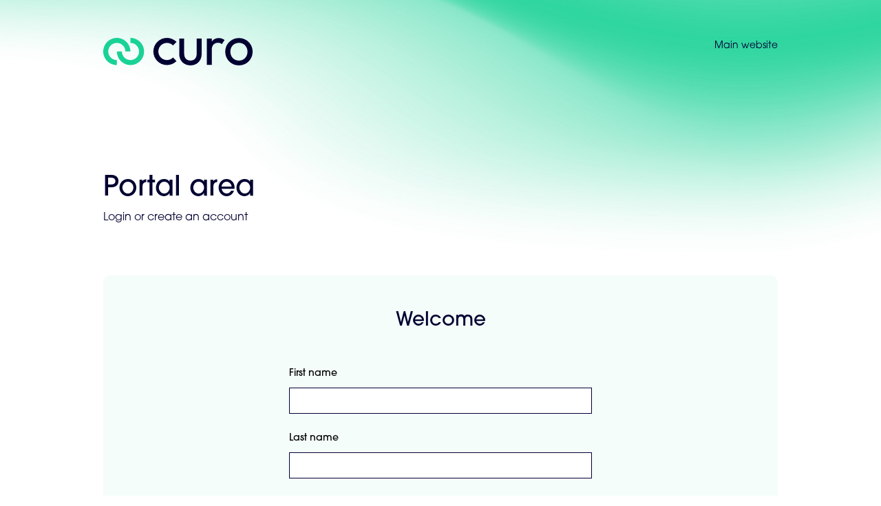

--- FILE ---
content_type: text/html; charset=UTF-8
request_url: https://www.curowaste.co.uk/register
body_size: 5315
content:
<!doctype html><html
lang="en"><head><meta
charset="utf-8"><meta
http-equiv="X-UA-Compatible" content="IE=edge"><meta
name="viewport" content="width=device-width, initial-scale=1.0"><link
rel="stylesheet" href="/themes/app/assets/dist/app.css?id=ee36b1277437ae25d2e7"><title>Register | Curo</title><meta
name="description" content=""><link
rel="canonical" href="https://www.curowaste.co.uk/register" /><meta
name="twitter:image" content="https://www.curowaste.co.uk/themes/app/assets/images/social-media-logo.jpg"><meta
name="twitter:card" content="summary_large_image"><meta
name="twitter:site" content="Register"><meta
name="twitter:title" content="Register"><meta
name="twitter:description" content=""><meta
name="twitter:creator" content="@CuroWaste"><meta
property="og:title" content="Register" /><meta
property="og:type" content="article" /><meta
property="og:description" content="" /><meta
property="og:image" content="https://www.curowaste.co.uk/themes/app/assets/images/social-media-logo.jpg"/><meta
property="og:site_name" content="Curo" /><meta
property="og:url" content="https://www.curowaste.co.uk/register" /><link
rel="apple-touch-icon" sizes="180x180" href="/themes/app/assets/images/favicons/apple-touch-icon.png"><link
rel="icon" type="image/png" sizes="32x32" href="/themes/app/assets/images/favicons/favicon-32x32.png"><link
rel="icon" type="image/png" sizes="16x16" href="/themes/app/assets/images/favicons/favicon-16x16.png"><link
rel="manifest" href="/themes/app/assets/images/favicons/site.webmanifest"><link
rel="mask-icon" href="/themes/app/assets/images/favicons/safari-pinned-tab.svg" color="#19D296"><meta
name="msapplication-TileColor" content="#19D296"><meta
name="theme-color" content="#ffffff"> <script>(function(w,d,s,l,i){w[l]=w[l]||[];w[l].push({'gtm.start':
    new Date().getTime(),event:'gtm.js'});var f=d.getElementsByTagName(s)[0],
    j=d.createElement(s),dl=l!='dataLayer'?'&l='+l:'';j.async=true;j.src=
    'https://www.googletagmanager.com/gtm.js?id='+i+dl;f.parentNode.insertBefore(j,f);
  })(window,document,'script','dataLayer','GTM-N8WCQJP');</script>  <script>window.dataLayer = window.dataLayer || [];
    function gtag(){dataLayer.push(arguments);}
    gtag('js', new Date());

    gtag('config', 'G-4SHYKLJGKK', {
        'send_page_view': false,
        optimize_id: "GTM-N8WCQJP"
    });</script> </head><body>
<noscript><iframe
src="https://www.googletagmanager.com/ns.html?id=GTM-N8WCQJP"
height="0" width="0" style="display:none;visibility:hidden"></iframe></noscript><section
class="c-PortalHeader c-Background"><div
class="o-Container o-Container--nav"><div
class="c-PortalHeader__wrap"><div
class="c-PortalHeader__content"><div
class="c-PortalHeader__logo">
<a
href="/" title="Home">
<svg
width="272px" height="50px" viewBox="0 0 272 50" version="1.1" xmlns="http://www.w3.org/2000/svg" class="c-Logo"><title>Logo</title>
<g
id="Logo" stroke="none" stroke-width="1" fill="none" fill-rule="evenodd">
<path
d="M268.688568,12.4610999 C266.479443,8.71496739 263.481925,5.75269933 259.705936,3.57970792 C255.919123,1.40581449 251.72368,0.314357619 247.107881,0.314357619 C242.422625,0.314357619 238.206435,1.42114901 234.460214,3.63022163 C230.709482,5.83929425 227.731809,8.79615013 225.522685,12.5116136 C223.318972,16.2270772 222.212155,20.3926539 222.212155,25.0074418 C222.212155,29.69349 223.318972,33.924915 225.522685,37.7053247 C227.731809,41.4866364 230.709482,44.4795735 234.460214,46.6886461 C238.206435,48.8977188 242.422625,50 247.107881,50 C251.72368,50 255.919123,48.8977188 259.705936,46.6886461 C263.481925,44.4795735 266.479443,41.4866364 268.688568,37.7053247 C270.897693,33.924915 272,29.69349 272,25.0074418 C272,20.3926539 270.897693,16.2117426 268.688568,12.4610999 M260.655797,33.3891089 C259.31625,35.8354155 257.476064,37.7567404 255.136142,39.1621039 C252.795318,40.5665653 250.116224,41.2692471 247.107881,41.2692471 C244.095029,41.2692471 241.415935,40.5665653 239.076012,39.1621039 C236.730678,37.7567404 234.895003,35.8354155 233.555456,33.3891089 C232.215909,30.9473124 231.54839,28.1573322 231.54839,25.0074418 C231.54839,21.9288118 232.215909,19.183933 233.555456,16.7782178 C234.895003,14.3670903 236.730678,12.4809446 239.076012,11.1062502 C241.415935,9.73606588 244.095029,9.04871867 247.107881,9.04871867 C250.116224,9.04871867 252.775473,9.73606588 255.085627,11.1062502 C257.395782,12.4809446 259.235967,14.3670903 260.605282,16.7782178 C261.975499,19.183933 262.662862,21.9288118 262.662862,25.0074418 C262.662862,28.1573322 261.995344,30.9473124 260.655797,33.3891089" id="Fill-9"
class="c-LogoFill c-LogoFill--primary js-LogoFill"></path>
<path
d="M217.126297,1.57269013 C215.180571,0.733801788 213.006626,0.314357619 210.599952,0.314357619 C205.313027,0.314357619 201.263716,2.12383074 198.452923,5.73826684 C198.169679,6.10178512 197.901769,6.48153995 197.649195,6.87031508 C197.649195,6.87121711 197.648293,6.87121711 197.648293,6.87211914 L197.648293,1.32012159 L188.615146,1.32012159 L188.615146,48.9987462 L197.648293,48.9987462 L197.648293,21.7980173 L197.649195,21.7980173 C197.649195,17.4457203 198.720832,14.2056269 200.864107,12.0615004 C203.002872,9.91827604 205.746913,8.84666384 209.093526,8.84666384 C210.700982,8.84666384 212.106378,9.08479988 213.309715,9.54934558 C214.340761,9.95435726 215.296033,10.5704441 216.180946,11.4147446 C217.440211,8.77630546 219.0621,6.3290968 220.98347,4.12543636 C219.760288,3.00331045 218.475766,2.15359775 217.126297,1.57269013" id="Fill-7"
class="c-LogoFill c-LogoFill--primary js-LogoFill"></path>
<path
d="M170.179463,1.31994119 L170.179463,28.6216974 C170.179463,32.5698848 169.173675,35.6629473 167.16661,37.9081011 C165.159545,40.1469408 162.379422,41.2699687 158.836162,41.2699687 C156.489926,41.2699687 154.453093,40.7693418 152.713937,39.7635778 C150.970271,38.762324 149.650569,37.3064468 148.745811,35.3959463 C147.845563,33.4899559 147.390929,31.2303696 147.390929,28.6216974 L147.390929,1.31994119 L138.357783,1.31994119 L138.357783,29.0212969 C138.357783,33.1715391 139.227361,36.8211544 140.965615,39.9656326 C142.710183,43.1092088 145.136702,45.571752 148.245172,47.3406338 C151.359055,49.1149277 154.887882,49.9998196 158.836162,49.9998196 C162.849391,49.9998196 166.378217,49.1149277 169.42625,47.3406338 C172.469773,45.571752 174.86021,43.1092088 176.604778,39.9656326 C178.343934,36.8211544 179.21261,33.1715391 179.21261,29.0212969 L179.21261,1.31994119 L170.179463,1.31994119 Z" id="Fill-5"
class="c-LogoFill c-LogoFill--primary js-LogoFill"></path>
<path
d="M115.969309,49.4218887 C109.368094,49.4218887 103.16288,46.8511018 98.4956642,42.1839962 C93.8284483,37.5168905 91.2576008,31.3118229 91.2576008,24.7107639 C91.2576008,18.110607 93.8284483,11.9055394 98.4956642,7.23753168 C108.130479,-2.39615374 123.808139,-2.39615374 133.442954,7.23753168 L127.008619,13.671715 C120.921573,7.58481341 111.017045,7.58481341 104.929999,13.671715 C101.981192,16.6204526 100.357499,20.5415791 100.357499,24.7107639 C100.357499,28.8817528 101.981192,32.8010752 104.929999,35.7507149 C107.878807,38.6994525 111.799124,40.3231073 115.969309,40.3231073 C120.139494,40.3231073 124.059811,38.6994525 127.008619,35.7507149 L133.442954,42.1839962 C128.775738,46.8511018 122.569622,49.4218887 115.969309,49.4218887"
class="c-LogoFill c-LogoFill--primary js-LogoFill"></path>
<path
d="M49.6064428,49.4411921 C35.9755385,49.4411921 24.885714,38.3516295 24.885714,24.720145 L33.9847102,24.720145 C33.9847102,33.334536 40.9927504,40.3424108 49.6064428,40.3424108 C58.2201351,40.3424108 65.2281753,33.334536 65.2281753,24.720145 C65.2281753,16.1066561 58.2201351,9.09968339 49.6064428,9.09968339 L49.6064428,0 C63.2373471,0 74.3271715,11.0895626 74.3271715,24.720145 C74.3271715,38.3516295 63.2373471,49.4411921 49.6064428,49.4411921" id="Fill-3" fill="#19D296"></path>
<path
d="M24.7207288,49.4411921 C11.0898245,49.4411921 0,38.3516295 0,24.720145 C0,11.0895626 11.0898245,0 24.7207288,0 C38.3525351,0 49.4414575,11.0895626 49.4414575,24.720145 L40.3424613,24.720145 C40.3424613,16.1066561 33.3344211,9.09968339 24.7207288,9.09968339 C16.1070364,9.09968339 9.0989962,16.1066561 9.0989962,24.720145 C9.0989962,33.334536 16.1070364,40.3424108 24.7207288,40.3424108 L24.7207288,49.4411921 Z" id="Fill-1" fill="#19D296"></path>
</g>
</svg>
</a></div><h1 class="c-Title">Portal area</h1><p
class="c-SubTitle">Login or create an account</p></div><div
class="c-PortalHeader__navigation"><div
class="fixed inset-0 pt-40 hidden z-[1] xl:ml-auto xl:flex xl:relative xl:pt-0 c-Navigation" data-navigation><nav
class="flex flex-col-reverse xl:flex-col" data-main-navigation><ul
class="flex flex-col xl:flex-row xl:justify-end pt-[60px] px-[30px] md:px-[80px] xl:px-0 xl:pt-0 xl:pb-5"><li
class="py-2 xl:py-0 xl:mr-4 last:mr-0 relative group cursor-pointer">
<a
href="/" title="Main website"
class="text-white md:text-primary cursor-pointer inline-block py-1 relative no-underline text-[13px] leading-[17px]
font-medium xl:text-sm xl:group-hover:underline xl:py-0 xl:text-sm xl:font-light" >
Main website
</a></li></ul></nav></div>
<button
class="block relative xl:hidden js-Hamburger z-[2] c-Hamburger c-Hamburger--spin-r"
aria-label="Mobile menu"
aria-expanded="false"
type="button">
<span
class="c-Hamburger__box">
<span
class="c-Hamburger__inner c-Hamburger__inner--dark"></span>
</span>
</button></div></div></div></section><main><section
class="c-Register" xmlns="http://www.w3.org/1999/html"><div
class="o-Container o-Container--pt"><form
class="c-Form c-Form--register"
id="RegisterForm"
data-request="register::onRegister"
method="POST"
data-request-flash
data-request-validate
data-request-complete="showAccountForm()"
><div
class="c-Panel js-register-form-panel"><h1 class="c-Panel__title">Welcome</h1><div
class="c-FormRow c-FormRow--center"><div
class="c-FormField">
<label
class="c-FormField__label" for="first_name">First name</label>
<input
class="c-FormField__input" type="text" name="first_name" id="first_name" required autocomplete="first_name"><p
data-validate-for="first_name" class="o-ErrorMessage"></p></div><div
class="c-FormField">
<label
class="c-FormField__label" for="last_name">Last name</label>
<input
class="c-FormField__input" type="text" name="last_name" id="last_name" required autocomplete="family_name"><p
data-validate-for="last_name" class="o-ErrorMessage"></p></div><div
class="c-FormField">
<label
class="c-FormField__label" for="email">Email address</label>
<input
class="c-FormField__input" type="email" name="email" id="email" required autocomplete="email"><p
data-validate-for="email" class="o-ErrorMessage"></p></div><div
class="c-FormField">
<label
class="c-FormField__label" for="telephone">Telephone</label>
<input
class="c-FormField__input" type="tel" name="telephone" id="telephone" autocomplete="tel"><p
data-validate-for="telephone" class="o-ErrorMessage"></p></div><div
class="c-FormField">
<label
class="c-FormField__label" for="company_name">Company name</label>
<input
class="c-FormField__input" type="text" name="company_name" id="company_name" required autocomplete="organization"><p
data-validate-for="company_name" class="o-ErrorMessage"></p></div><div
class="c-FormField">
<label
class="c-FormField__label" for="role">Role</label>
<select
id="role" name="role" class="c-Form__select" required><option
selected disabled hidden>Please select</option><option
value="Clinical lead">Clinical lead</option><option
value="Contracts manager">Contracts manager</option><option
value="Director of finance">Director of finance</option><option
value="Domestic services">Domestic services</option><option
value="Engineer">Engineer</option><option
value="Estates director">Estates director</option><option
value="Estates manager">Estates manager</option><option
value="Finance">Finance</option><option
value="Health & Safety manager">Health & Safety manager</option><option
value="Porters">Porters</option><option
value="Purchasing manager">Purchasing manager</option><option
value="Site manager">Site manager</option><option
value="Waste manager">Waste manager</option><option
value="Waste system operator">Waste system operator</option>
</select><p
data-validate-for="role" class="o-ErrorMessage"></p></div></div></div><div
class="c-Panel"><div
class="c-Panel--preferences"><p
class="c-Panel__title">Sign me up for notifications for…</p><div
class="c-FormRow--notificationsSignup"><div
class="c-FormField--auto">
<input
type="checkbox" aria-label="All" name="preferences[all]" checked class="c-FormField__checkboxRadioInput js-category-checkbox js-category-checkbox-all">
<span
class="c-FormField__checkboxRadioSpan">All</span></div><div
class="c-FormField--auto">
<input
type="checkbox" aria-label="General Information" name="preferences[1]" class="c-FormField__checkboxRadioInput js-category-checkbox" value="1">
<span
class="c-FormField__checkboxRadioSpan">General Information</span></div><div
class="c-FormField--auto">
<input
type="checkbox" aria-label="Industry News" name="preferences[2]" class="c-FormField__checkboxRadioInput js-category-checkbox" value="2">
<span
class="c-FormField__checkboxRadioSpan">Industry News</span></div><div
class="c-FormField--auto">
<input
type="checkbox" aria-label="Waste Specific" name="preferences[3]" class="c-FormField__checkboxRadioInput js-category-checkbox" value="3">
<span
class="c-FormField__checkboxRadioSpan">Waste Specific</span></div></div><div
class="c-FormField c-FormField--recaptcha">
<input
type="hidden" name="g-recaptcha-response" class="g-recaptcha-response-placeholder"> <script>if (!document.querySelector('script[src^="https://www.google.com/recaptcha/api.js"]')) {
        window.resetRecaptcha = window.resetRecaptcha ? window.resetRecaptcha : function resetRecaptcha() {
            var pageURL = window.location.href.split('?')[0].split('#')[0];
            var action = pageURL.substr(pageURL.lastIndexOf('/') + 1).replace('/', '').replace(/[^a-zA-Z0-9]/g,'_');
            grecaptcha.execute('6Ldq7S0gAAAAABu3Xh4P3a4fH1gzEwLhAJI6YaDL', { action: action })
                .then(function (token) {
                    var responses = document.getElementsByClassName('g-recaptcha-response-placeholder');

                    for (let i = 0; i < responses.length; i++) {
                        responses[i].value = token;
                    }
                });
        }

        window.onloadRecaptchaCallback = window.onloadRecaptchaCallback ? window.onloadRecaptchaCallback : function onloadRecaptchaCallback() {
            grecaptcha.ready(function() {
                resetRecaptcha();
                var oneHundredSeconds = 100000;

                // Recaptchas expire after 120 seconds, so this forces a refresh just before that
                setInterval(resetRecaptcha, oneHundredSeconds);
            });
        }

        var newScript = document.createElement('script');
        newScript.src = 'https://www.google.com/recaptcha/api.js?onload=onloadRecaptchaCallback&render=6Ldq7S0gAAAAABu3Xh4P3a4fH1gzEwLhAJI6YaDL';
        newScript.async = true;
        newScript.defer = true;

        document.head.appendChild(newScript);
    }</script> <p
data-validate-for="reCaptcha" class="o-ErrorMessage"></p></div><div
class="c-Form__footer">
<button
class="c-Button__portal c-Button__portal--secondary c-FormSubmit--register " type="submit" data-attach-loading>
Sign up
</button><p
class="c-Form__footerText">
<span>Already have an account?</span>
<a
href="/login" title="Sign up for an account" class="c-Form__footerLink">Login</a></p></div></div></div></form></div></section></main> <script src="/themes/app/assets/dist/manifest.js?id=8c2222b8dc65a9f8eb29" defer></script> <script src="/themes/app/assets/dist/vendor.js?id=c5e947b0f73a88e71a10" defer></script> <script src="/themes/app/assets/dist/app.js?id=7a21f70ff719d7b52f83" defer></script> </body></html>

--- FILE ---
content_type: text/html; charset=utf-8
request_url: https://www.google.com/recaptcha/api2/anchor?ar=1&k=6Ldq7S0gAAAAABu3Xh4P3a4fH1gzEwLhAJI6YaDL&co=aHR0cHM6Ly93d3cuY3Vyb3dhc3RlLmNvLnVrOjQ0Mw..&hl=en&v=PoyoqOPhxBO7pBk68S4YbpHZ&size=invisible&anchor-ms=20000&execute-ms=30000&cb=q2bfpo353214
body_size: 48703
content:
<!DOCTYPE HTML><html dir="ltr" lang="en"><head><meta http-equiv="Content-Type" content="text/html; charset=UTF-8">
<meta http-equiv="X-UA-Compatible" content="IE=edge">
<title>reCAPTCHA</title>
<style type="text/css">
/* cyrillic-ext */
@font-face {
  font-family: 'Roboto';
  font-style: normal;
  font-weight: 400;
  font-stretch: 100%;
  src: url(//fonts.gstatic.com/s/roboto/v48/KFO7CnqEu92Fr1ME7kSn66aGLdTylUAMa3GUBHMdazTgWw.woff2) format('woff2');
  unicode-range: U+0460-052F, U+1C80-1C8A, U+20B4, U+2DE0-2DFF, U+A640-A69F, U+FE2E-FE2F;
}
/* cyrillic */
@font-face {
  font-family: 'Roboto';
  font-style: normal;
  font-weight: 400;
  font-stretch: 100%;
  src: url(//fonts.gstatic.com/s/roboto/v48/KFO7CnqEu92Fr1ME7kSn66aGLdTylUAMa3iUBHMdazTgWw.woff2) format('woff2');
  unicode-range: U+0301, U+0400-045F, U+0490-0491, U+04B0-04B1, U+2116;
}
/* greek-ext */
@font-face {
  font-family: 'Roboto';
  font-style: normal;
  font-weight: 400;
  font-stretch: 100%;
  src: url(//fonts.gstatic.com/s/roboto/v48/KFO7CnqEu92Fr1ME7kSn66aGLdTylUAMa3CUBHMdazTgWw.woff2) format('woff2');
  unicode-range: U+1F00-1FFF;
}
/* greek */
@font-face {
  font-family: 'Roboto';
  font-style: normal;
  font-weight: 400;
  font-stretch: 100%;
  src: url(//fonts.gstatic.com/s/roboto/v48/KFO7CnqEu92Fr1ME7kSn66aGLdTylUAMa3-UBHMdazTgWw.woff2) format('woff2');
  unicode-range: U+0370-0377, U+037A-037F, U+0384-038A, U+038C, U+038E-03A1, U+03A3-03FF;
}
/* math */
@font-face {
  font-family: 'Roboto';
  font-style: normal;
  font-weight: 400;
  font-stretch: 100%;
  src: url(//fonts.gstatic.com/s/roboto/v48/KFO7CnqEu92Fr1ME7kSn66aGLdTylUAMawCUBHMdazTgWw.woff2) format('woff2');
  unicode-range: U+0302-0303, U+0305, U+0307-0308, U+0310, U+0312, U+0315, U+031A, U+0326-0327, U+032C, U+032F-0330, U+0332-0333, U+0338, U+033A, U+0346, U+034D, U+0391-03A1, U+03A3-03A9, U+03B1-03C9, U+03D1, U+03D5-03D6, U+03F0-03F1, U+03F4-03F5, U+2016-2017, U+2034-2038, U+203C, U+2040, U+2043, U+2047, U+2050, U+2057, U+205F, U+2070-2071, U+2074-208E, U+2090-209C, U+20D0-20DC, U+20E1, U+20E5-20EF, U+2100-2112, U+2114-2115, U+2117-2121, U+2123-214F, U+2190, U+2192, U+2194-21AE, U+21B0-21E5, U+21F1-21F2, U+21F4-2211, U+2213-2214, U+2216-22FF, U+2308-230B, U+2310, U+2319, U+231C-2321, U+2336-237A, U+237C, U+2395, U+239B-23B7, U+23D0, U+23DC-23E1, U+2474-2475, U+25AF, U+25B3, U+25B7, U+25BD, U+25C1, U+25CA, U+25CC, U+25FB, U+266D-266F, U+27C0-27FF, U+2900-2AFF, U+2B0E-2B11, U+2B30-2B4C, U+2BFE, U+3030, U+FF5B, U+FF5D, U+1D400-1D7FF, U+1EE00-1EEFF;
}
/* symbols */
@font-face {
  font-family: 'Roboto';
  font-style: normal;
  font-weight: 400;
  font-stretch: 100%;
  src: url(//fonts.gstatic.com/s/roboto/v48/KFO7CnqEu92Fr1ME7kSn66aGLdTylUAMaxKUBHMdazTgWw.woff2) format('woff2');
  unicode-range: U+0001-000C, U+000E-001F, U+007F-009F, U+20DD-20E0, U+20E2-20E4, U+2150-218F, U+2190, U+2192, U+2194-2199, U+21AF, U+21E6-21F0, U+21F3, U+2218-2219, U+2299, U+22C4-22C6, U+2300-243F, U+2440-244A, U+2460-24FF, U+25A0-27BF, U+2800-28FF, U+2921-2922, U+2981, U+29BF, U+29EB, U+2B00-2BFF, U+4DC0-4DFF, U+FFF9-FFFB, U+10140-1018E, U+10190-1019C, U+101A0, U+101D0-101FD, U+102E0-102FB, U+10E60-10E7E, U+1D2C0-1D2D3, U+1D2E0-1D37F, U+1F000-1F0FF, U+1F100-1F1AD, U+1F1E6-1F1FF, U+1F30D-1F30F, U+1F315, U+1F31C, U+1F31E, U+1F320-1F32C, U+1F336, U+1F378, U+1F37D, U+1F382, U+1F393-1F39F, U+1F3A7-1F3A8, U+1F3AC-1F3AF, U+1F3C2, U+1F3C4-1F3C6, U+1F3CA-1F3CE, U+1F3D4-1F3E0, U+1F3ED, U+1F3F1-1F3F3, U+1F3F5-1F3F7, U+1F408, U+1F415, U+1F41F, U+1F426, U+1F43F, U+1F441-1F442, U+1F444, U+1F446-1F449, U+1F44C-1F44E, U+1F453, U+1F46A, U+1F47D, U+1F4A3, U+1F4B0, U+1F4B3, U+1F4B9, U+1F4BB, U+1F4BF, U+1F4C8-1F4CB, U+1F4D6, U+1F4DA, U+1F4DF, U+1F4E3-1F4E6, U+1F4EA-1F4ED, U+1F4F7, U+1F4F9-1F4FB, U+1F4FD-1F4FE, U+1F503, U+1F507-1F50B, U+1F50D, U+1F512-1F513, U+1F53E-1F54A, U+1F54F-1F5FA, U+1F610, U+1F650-1F67F, U+1F687, U+1F68D, U+1F691, U+1F694, U+1F698, U+1F6AD, U+1F6B2, U+1F6B9-1F6BA, U+1F6BC, U+1F6C6-1F6CF, U+1F6D3-1F6D7, U+1F6E0-1F6EA, U+1F6F0-1F6F3, U+1F6F7-1F6FC, U+1F700-1F7FF, U+1F800-1F80B, U+1F810-1F847, U+1F850-1F859, U+1F860-1F887, U+1F890-1F8AD, U+1F8B0-1F8BB, U+1F8C0-1F8C1, U+1F900-1F90B, U+1F93B, U+1F946, U+1F984, U+1F996, U+1F9E9, U+1FA00-1FA6F, U+1FA70-1FA7C, U+1FA80-1FA89, U+1FA8F-1FAC6, U+1FACE-1FADC, U+1FADF-1FAE9, U+1FAF0-1FAF8, U+1FB00-1FBFF;
}
/* vietnamese */
@font-face {
  font-family: 'Roboto';
  font-style: normal;
  font-weight: 400;
  font-stretch: 100%;
  src: url(//fonts.gstatic.com/s/roboto/v48/KFO7CnqEu92Fr1ME7kSn66aGLdTylUAMa3OUBHMdazTgWw.woff2) format('woff2');
  unicode-range: U+0102-0103, U+0110-0111, U+0128-0129, U+0168-0169, U+01A0-01A1, U+01AF-01B0, U+0300-0301, U+0303-0304, U+0308-0309, U+0323, U+0329, U+1EA0-1EF9, U+20AB;
}
/* latin-ext */
@font-face {
  font-family: 'Roboto';
  font-style: normal;
  font-weight: 400;
  font-stretch: 100%;
  src: url(//fonts.gstatic.com/s/roboto/v48/KFO7CnqEu92Fr1ME7kSn66aGLdTylUAMa3KUBHMdazTgWw.woff2) format('woff2');
  unicode-range: U+0100-02BA, U+02BD-02C5, U+02C7-02CC, U+02CE-02D7, U+02DD-02FF, U+0304, U+0308, U+0329, U+1D00-1DBF, U+1E00-1E9F, U+1EF2-1EFF, U+2020, U+20A0-20AB, U+20AD-20C0, U+2113, U+2C60-2C7F, U+A720-A7FF;
}
/* latin */
@font-face {
  font-family: 'Roboto';
  font-style: normal;
  font-weight: 400;
  font-stretch: 100%;
  src: url(//fonts.gstatic.com/s/roboto/v48/KFO7CnqEu92Fr1ME7kSn66aGLdTylUAMa3yUBHMdazQ.woff2) format('woff2');
  unicode-range: U+0000-00FF, U+0131, U+0152-0153, U+02BB-02BC, U+02C6, U+02DA, U+02DC, U+0304, U+0308, U+0329, U+2000-206F, U+20AC, U+2122, U+2191, U+2193, U+2212, U+2215, U+FEFF, U+FFFD;
}
/* cyrillic-ext */
@font-face {
  font-family: 'Roboto';
  font-style: normal;
  font-weight: 500;
  font-stretch: 100%;
  src: url(//fonts.gstatic.com/s/roboto/v48/KFO7CnqEu92Fr1ME7kSn66aGLdTylUAMa3GUBHMdazTgWw.woff2) format('woff2');
  unicode-range: U+0460-052F, U+1C80-1C8A, U+20B4, U+2DE0-2DFF, U+A640-A69F, U+FE2E-FE2F;
}
/* cyrillic */
@font-face {
  font-family: 'Roboto';
  font-style: normal;
  font-weight: 500;
  font-stretch: 100%;
  src: url(//fonts.gstatic.com/s/roboto/v48/KFO7CnqEu92Fr1ME7kSn66aGLdTylUAMa3iUBHMdazTgWw.woff2) format('woff2');
  unicode-range: U+0301, U+0400-045F, U+0490-0491, U+04B0-04B1, U+2116;
}
/* greek-ext */
@font-face {
  font-family: 'Roboto';
  font-style: normal;
  font-weight: 500;
  font-stretch: 100%;
  src: url(//fonts.gstatic.com/s/roboto/v48/KFO7CnqEu92Fr1ME7kSn66aGLdTylUAMa3CUBHMdazTgWw.woff2) format('woff2');
  unicode-range: U+1F00-1FFF;
}
/* greek */
@font-face {
  font-family: 'Roboto';
  font-style: normal;
  font-weight: 500;
  font-stretch: 100%;
  src: url(//fonts.gstatic.com/s/roboto/v48/KFO7CnqEu92Fr1ME7kSn66aGLdTylUAMa3-UBHMdazTgWw.woff2) format('woff2');
  unicode-range: U+0370-0377, U+037A-037F, U+0384-038A, U+038C, U+038E-03A1, U+03A3-03FF;
}
/* math */
@font-face {
  font-family: 'Roboto';
  font-style: normal;
  font-weight: 500;
  font-stretch: 100%;
  src: url(//fonts.gstatic.com/s/roboto/v48/KFO7CnqEu92Fr1ME7kSn66aGLdTylUAMawCUBHMdazTgWw.woff2) format('woff2');
  unicode-range: U+0302-0303, U+0305, U+0307-0308, U+0310, U+0312, U+0315, U+031A, U+0326-0327, U+032C, U+032F-0330, U+0332-0333, U+0338, U+033A, U+0346, U+034D, U+0391-03A1, U+03A3-03A9, U+03B1-03C9, U+03D1, U+03D5-03D6, U+03F0-03F1, U+03F4-03F5, U+2016-2017, U+2034-2038, U+203C, U+2040, U+2043, U+2047, U+2050, U+2057, U+205F, U+2070-2071, U+2074-208E, U+2090-209C, U+20D0-20DC, U+20E1, U+20E5-20EF, U+2100-2112, U+2114-2115, U+2117-2121, U+2123-214F, U+2190, U+2192, U+2194-21AE, U+21B0-21E5, U+21F1-21F2, U+21F4-2211, U+2213-2214, U+2216-22FF, U+2308-230B, U+2310, U+2319, U+231C-2321, U+2336-237A, U+237C, U+2395, U+239B-23B7, U+23D0, U+23DC-23E1, U+2474-2475, U+25AF, U+25B3, U+25B7, U+25BD, U+25C1, U+25CA, U+25CC, U+25FB, U+266D-266F, U+27C0-27FF, U+2900-2AFF, U+2B0E-2B11, U+2B30-2B4C, U+2BFE, U+3030, U+FF5B, U+FF5D, U+1D400-1D7FF, U+1EE00-1EEFF;
}
/* symbols */
@font-face {
  font-family: 'Roboto';
  font-style: normal;
  font-weight: 500;
  font-stretch: 100%;
  src: url(//fonts.gstatic.com/s/roboto/v48/KFO7CnqEu92Fr1ME7kSn66aGLdTylUAMaxKUBHMdazTgWw.woff2) format('woff2');
  unicode-range: U+0001-000C, U+000E-001F, U+007F-009F, U+20DD-20E0, U+20E2-20E4, U+2150-218F, U+2190, U+2192, U+2194-2199, U+21AF, U+21E6-21F0, U+21F3, U+2218-2219, U+2299, U+22C4-22C6, U+2300-243F, U+2440-244A, U+2460-24FF, U+25A0-27BF, U+2800-28FF, U+2921-2922, U+2981, U+29BF, U+29EB, U+2B00-2BFF, U+4DC0-4DFF, U+FFF9-FFFB, U+10140-1018E, U+10190-1019C, U+101A0, U+101D0-101FD, U+102E0-102FB, U+10E60-10E7E, U+1D2C0-1D2D3, U+1D2E0-1D37F, U+1F000-1F0FF, U+1F100-1F1AD, U+1F1E6-1F1FF, U+1F30D-1F30F, U+1F315, U+1F31C, U+1F31E, U+1F320-1F32C, U+1F336, U+1F378, U+1F37D, U+1F382, U+1F393-1F39F, U+1F3A7-1F3A8, U+1F3AC-1F3AF, U+1F3C2, U+1F3C4-1F3C6, U+1F3CA-1F3CE, U+1F3D4-1F3E0, U+1F3ED, U+1F3F1-1F3F3, U+1F3F5-1F3F7, U+1F408, U+1F415, U+1F41F, U+1F426, U+1F43F, U+1F441-1F442, U+1F444, U+1F446-1F449, U+1F44C-1F44E, U+1F453, U+1F46A, U+1F47D, U+1F4A3, U+1F4B0, U+1F4B3, U+1F4B9, U+1F4BB, U+1F4BF, U+1F4C8-1F4CB, U+1F4D6, U+1F4DA, U+1F4DF, U+1F4E3-1F4E6, U+1F4EA-1F4ED, U+1F4F7, U+1F4F9-1F4FB, U+1F4FD-1F4FE, U+1F503, U+1F507-1F50B, U+1F50D, U+1F512-1F513, U+1F53E-1F54A, U+1F54F-1F5FA, U+1F610, U+1F650-1F67F, U+1F687, U+1F68D, U+1F691, U+1F694, U+1F698, U+1F6AD, U+1F6B2, U+1F6B9-1F6BA, U+1F6BC, U+1F6C6-1F6CF, U+1F6D3-1F6D7, U+1F6E0-1F6EA, U+1F6F0-1F6F3, U+1F6F7-1F6FC, U+1F700-1F7FF, U+1F800-1F80B, U+1F810-1F847, U+1F850-1F859, U+1F860-1F887, U+1F890-1F8AD, U+1F8B0-1F8BB, U+1F8C0-1F8C1, U+1F900-1F90B, U+1F93B, U+1F946, U+1F984, U+1F996, U+1F9E9, U+1FA00-1FA6F, U+1FA70-1FA7C, U+1FA80-1FA89, U+1FA8F-1FAC6, U+1FACE-1FADC, U+1FADF-1FAE9, U+1FAF0-1FAF8, U+1FB00-1FBFF;
}
/* vietnamese */
@font-face {
  font-family: 'Roboto';
  font-style: normal;
  font-weight: 500;
  font-stretch: 100%;
  src: url(//fonts.gstatic.com/s/roboto/v48/KFO7CnqEu92Fr1ME7kSn66aGLdTylUAMa3OUBHMdazTgWw.woff2) format('woff2');
  unicode-range: U+0102-0103, U+0110-0111, U+0128-0129, U+0168-0169, U+01A0-01A1, U+01AF-01B0, U+0300-0301, U+0303-0304, U+0308-0309, U+0323, U+0329, U+1EA0-1EF9, U+20AB;
}
/* latin-ext */
@font-face {
  font-family: 'Roboto';
  font-style: normal;
  font-weight: 500;
  font-stretch: 100%;
  src: url(//fonts.gstatic.com/s/roboto/v48/KFO7CnqEu92Fr1ME7kSn66aGLdTylUAMa3KUBHMdazTgWw.woff2) format('woff2');
  unicode-range: U+0100-02BA, U+02BD-02C5, U+02C7-02CC, U+02CE-02D7, U+02DD-02FF, U+0304, U+0308, U+0329, U+1D00-1DBF, U+1E00-1E9F, U+1EF2-1EFF, U+2020, U+20A0-20AB, U+20AD-20C0, U+2113, U+2C60-2C7F, U+A720-A7FF;
}
/* latin */
@font-face {
  font-family: 'Roboto';
  font-style: normal;
  font-weight: 500;
  font-stretch: 100%;
  src: url(//fonts.gstatic.com/s/roboto/v48/KFO7CnqEu92Fr1ME7kSn66aGLdTylUAMa3yUBHMdazQ.woff2) format('woff2');
  unicode-range: U+0000-00FF, U+0131, U+0152-0153, U+02BB-02BC, U+02C6, U+02DA, U+02DC, U+0304, U+0308, U+0329, U+2000-206F, U+20AC, U+2122, U+2191, U+2193, U+2212, U+2215, U+FEFF, U+FFFD;
}
/* cyrillic-ext */
@font-face {
  font-family: 'Roboto';
  font-style: normal;
  font-weight: 900;
  font-stretch: 100%;
  src: url(//fonts.gstatic.com/s/roboto/v48/KFO7CnqEu92Fr1ME7kSn66aGLdTylUAMa3GUBHMdazTgWw.woff2) format('woff2');
  unicode-range: U+0460-052F, U+1C80-1C8A, U+20B4, U+2DE0-2DFF, U+A640-A69F, U+FE2E-FE2F;
}
/* cyrillic */
@font-face {
  font-family: 'Roboto';
  font-style: normal;
  font-weight: 900;
  font-stretch: 100%;
  src: url(//fonts.gstatic.com/s/roboto/v48/KFO7CnqEu92Fr1ME7kSn66aGLdTylUAMa3iUBHMdazTgWw.woff2) format('woff2');
  unicode-range: U+0301, U+0400-045F, U+0490-0491, U+04B0-04B1, U+2116;
}
/* greek-ext */
@font-face {
  font-family: 'Roboto';
  font-style: normal;
  font-weight: 900;
  font-stretch: 100%;
  src: url(//fonts.gstatic.com/s/roboto/v48/KFO7CnqEu92Fr1ME7kSn66aGLdTylUAMa3CUBHMdazTgWw.woff2) format('woff2');
  unicode-range: U+1F00-1FFF;
}
/* greek */
@font-face {
  font-family: 'Roboto';
  font-style: normal;
  font-weight: 900;
  font-stretch: 100%;
  src: url(//fonts.gstatic.com/s/roboto/v48/KFO7CnqEu92Fr1ME7kSn66aGLdTylUAMa3-UBHMdazTgWw.woff2) format('woff2');
  unicode-range: U+0370-0377, U+037A-037F, U+0384-038A, U+038C, U+038E-03A1, U+03A3-03FF;
}
/* math */
@font-face {
  font-family: 'Roboto';
  font-style: normal;
  font-weight: 900;
  font-stretch: 100%;
  src: url(//fonts.gstatic.com/s/roboto/v48/KFO7CnqEu92Fr1ME7kSn66aGLdTylUAMawCUBHMdazTgWw.woff2) format('woff2');
  unicode-range: U+0302-0303, U+0305, U+0307-0308, U+0310, U+0312, U+0315, U+031A, U+0326-0327, U+032C, U+032F-0330, U+0332-0333, U+0338, U+033A, U+0346, U+034D, U+0391-03A1, U+03A3-03A9, U+03B1-03C9, U+03D1, U+03D5-03D6, U+03F0-03F1, U+03F4-03F5, U+2016-2017, U+2034-2038, U+203C, U+2040, U+2043, U+2047, U+2050, U+2057, U+205F, U+2070-2071, U+2074-208E, U+2090-209C, U+20D0-20DC, U+20E1, U+20E5-20EF, U+2100-2112, U+2114-2115, U+2117-2121, U+2123-214F, U+2190, U+2192, U+2194-21AE, U+21B0-21E5, U+21F1-21F2, U+21F4-2211, U+2213-2214, U+2216-22FF, U+2308-230B, U+2310, U+2319, U+231C-2321, U+2336-237A, U+237C, U+2395, U+239B-23B7, U+23D0, U+23DC-23E1, U+2474-2475, U+25AF, U+25B3, U+25B7, U+25BD, U+25C1, U+25CA, U+25CC, U+25FB, U+266D-266F, U+27C0-27FF, U+2900-2AFF, U+2B0E-2B11, U+2B30-2B4C, U+2BFE, U+3030, U+FF5B, U+FF5D, U+1D400-1D7FF, U+1EE00-1EEFF;
}
/* symbols */
@font-face {
  font-family: 'Roboto';
  font-style: normal;
  font-weight: 900;
  font-stretch: 100%;
  src: url(//fonts.gstatic.com/s/roboto/v48/KFO7CnqEu92Fr1ME7kSn66aGLdTylUAMaxKUBHMdazTgWw.woff2) format('woff2');
  unicode-range: U+0001-000C, U+000E-001F, U+007F-009F, U+20DD-20E0, U+20E2-20E4, U+2150-218F, U+2190, U+2192, U+2194-2199, U+21AF, U+21E6-21F0, U+21F3, U+2218-2219, U+2299, U+22C4-22C6, U+2300-243F, U+2440-244A, U+2460-24FF, U+25A0-27BF, U+2800-28FF, U+2921-2922, U+2981, U+29BF, U+29EB, U+2B00-2BFF, U+4DC0-4DFF, U+FFF9-FFFB, U+10140-1018E, U+10190-1019C, U+101A0, U+101D0-101FD, U+102E0-102FB, U+10E60-10E7E, U+1D2C0-1D2D3, U+1D2E0-1D37F, U+1F000-1F0FF, U+1F100-1F1AD, U+1F1E6-1F1FF, U+1F30D-1F30F, U+1F315, U+1F31C, U+1F31E, U+1F320-1F32C, U+1F336, U+1F378, U+1F37D, U+1F382, U+1F393-1F39F, U+1F3A7-1F3A8, U+1F3AC-1F3AF, U+1F3C2, U+1F3C4-1F3C6, U+1F3CA-1F3CE, U+1F3D4-1F3E0, U+1F3ED, U+1F3F1-1F3F3, U+1F3F5-1F3F7, U+1F408, U+1F415, U+1F41F, U+1F426, U+1F43F, U+1F441-1F442, U+1F444, U+1F446-1F449, U+1F44C-1F44E, U+1F453, U+1F46A, U+1F47D, U+1F4A3, U+1F4B0, U+1F4B3, U+1F4B9, U+1F4BB, U+1F4BF, U+1F4C8-1F4CB, U+1F4D6, U+1F4DA, U+1F4DF, U+1F4E3-1F4E6, U+1F4EA-1F4ED, U+1F4F7, U+1F4F9-1F4FB, U+1F4FD-1F4FE, U+1F503, U+1F507-1F50B, U+1F50D, U+1F512-1F513, U+1F53E-1F54A, U+1F54F-1F5FA, U+1F610, U+1F650-1F67F, U+1F687, U+1F68D, U+1F691, U+1F694, U+1F698, U+1F6AD, U+1F6B2, U+1F6B9-1F6BA, U+1F6BC, U+1F6C6-1F6CF, U+1F6D3-1F6D7, U+1F6E0-1F6EA, U+1F6F0-1F6F3, U+1F6F7-1F6FC, U+1F700-1F7FF, U+1F800-1F80B, U+1F810-1F847, U+1F850-1F859, U+1F860-1F887, U+1F890-1F8AD, U+1F8B0-1F8BB, U+1F8C0-1F8C1, U+1F900-1F90B, U+1F93B, U+1F946, U+1F984, U+1F996, U+1F9E9, U+1FA00-1FA6F, U+1FA70-1FA7C, U+1FA80-1FA89, U+1FA8F-1FAC6, U+1FACE-1FADC, U+1FADF-1FAE9, U+1FAF0-1FAF8, U+1FB00-1FBFF;
}
/* vietnamese */
@font-face {
  font-family: 'Roboto';
  font-style: normal;
  font-weight: 900;
  font-stretch: 100%;
  src: url(//fonts.gstatic.com/s/roboto/v48/KFO7CnqEu92Fr1ME7kSn66aGLdTylUAMa3OUBHMdazTgWw.woff2) format('woff2');
  unicode-range: U+0102-0103, U+0110-0111, U+0128-0129, U+0168-0169, U+01A0-01A1, U+01AF-01B0, U+0300-0301, U+0303-0304, U+0308-0309, U+0323, U+0329, U+1EA0-1EF9, U+20AB;
}
/* latin-ext */
@font-face {
  font-family: 'Roboto';
  font-style: normal;
  font-weight: 900;
  font-stretch: 100%;
  src: url(//fonts.gstatic.com/s/roboto/v48/KFO7CnqEu92Fr1ME7kSn66aGLdTylUAMa3KUBHMdazTgWw.woff2) format('woff2');
  unicode-range: U+0100-02BA, U+02BD-02C5, U+02C7-02CC, U+02CE-02D7, U+02DD-02FF, U+0304, U+0308, U+0329, U+1D00-1DBF, U+1E00-1E9F, U+1EF2-1EFF, U+2020, U+20A0-20AB, U+20AD-20C0, U+2113, U+2C60-2C7F, U+A720-A7FF;
}
/* latin */
@font-face {
  font-family: 'Roboto';
  font-style: normal;
  font-weight: 900;
  font-stretch: 100%;
  src: url(//fonts.gstatic.com/s/roboto/v48/KFO7CnqEu92Fr1ME7kSn66aGLdTylUAMa3yUBHMdazQ.woff2) format('woff2');
  unicode-range: U+0000-00FF, U+0131, U+0152-0153, U+02BB-02BC, U+02C6, U+02DA, U+02DC, U+0304, U+0308, U+0329, U+2000-206F, U+20AC, U+2122, U+2191, U+2193, U+2212, U+2215, U+FEFF, U+FFFD;
}

</style>
<link rel="stylesheet" type="text/css" href="https://www.gstatic.com/recaptcha/releases/PoyoqOPhxBO7pBk68S4YbpHZ/styles__ltr.css">
<script nonce="DwC88y3rfM0sJYKlyOStfA" type="text/javascript">window['__recaptcha_api'] = 'https://www.google.com/recaptcha/api2/';</script>
<script type="text/javascript" src="https://www.gstatic.com/recaptcha/releases/PoyoqOPhxBO7pBk68S4YbpHZ/recaptcha__en.js" nonce="DwC88y3rfM0sJYKlyOStfA">
      
    </script></head>
<body><div id="rc-anchor-alert" class="rc-anchor-alert"></div>
<input type="hidden" id="recaptcha-token" value="[base64]">
<script type="text/javascript" nonce="DwC88y3rfM0sJYKlyOStfA">
      recaptcha.anchor.Main.init("[\x22ainput\x22,[\x22bgdata\x22,\x22\x22,\[base64]/[base64]/bmV3IFpbdF0obVswXSk6Sz09Mj9uZXcgWlt0XShtWzBdLG1bMV0pOks9PTM/bmV3IFpbdF0obVswXSxtWzFdLG1bMl0pOks9PTQ/[base64]/[base64]/[base64]/[base64]/[base64]/[base64]/[base64]/[base64]/[base64]/[base64]/[base64]/[base64]/[base64]/[base64]\\u003d\\u003d\x22,\[base64]\\u003d\\u003d\x22,\x22AcOiJzAcCGUnQcOZOQYTegPDtndRw5lUZj1fTcONeX3Cs213w6B7w7JPaHpiw5DCgMKgbERowpltw79xw4LDrwPDvVvDlMKoZgrCpU/[base64]/CqwjCm3R6XAQ4w5vCqyYTwrHCtcO/[base64]/DnQLCvMOpPzPDhlrCoBTDhA/CjsOOK8OeAcOCw7XCjsKAbyvCvsO4w7ACRH/[base64]/[base64]/CqcK7w4VHwrsHMcKvB3fCgcKRw5/Cp8Oiwq4FOsKlcynCnsKjwonDuXhNL8KAIg/DgyHCkMOaHUgBw7BBFcOfwrnCp11eJ0tBw4jCuBrDl8Kkw7vCmh3Cs8OvEDvDkmo4w41Sw5jChE3DpcOAwrvCrMK/Xk0RO8OQZiIbw6TDjcOPXTgnw7gfwpnCmMKCIUstLcOVwpM5CMK5Iylyw4rDoMO+wp5QUcO4ecKxwooPw587f8OEw4c5w6/CicO/B3vCiMKPw69Iwq1Zw67CjsKwMGFbPcOTOcKpKivDkzHDocKMwpwswrdJwrfCrW8MT1vCocKawpTDv8Kzw77Dq3QKOm0ow7AEw6/CkGh3I1PCi2rDksOYw73DqB/CtsOQJVjDg8K9Tx3DosO4w4opfcOMw4nCnWbDl8OTGcKiX8ORwr3DoUfCo8K8GMOPw6HDiBZfw65+WsOhwr7DgmovwoYIw77Cp0jDoHIVw5vCvl/DqTY6OMKWFjjCi1FdGMKpH0UIVsKKM8KbESHChS7DocOmbVpww4xcwpE3PsKNw6zCscKbeFTCpsOtw4Y6wqoTwo5wcQXCq8OFwrkSwo/DjBPCkQvCicOHC8O3ZAtacwoCw4LDjRotw43DnsKKwpnDtxtLLk/CtsO5BMKRwr9sVUIpSsK+KMOvECYlfFDDpcOlSXhwwqpowp0lB8Kjw5XDs8OHMcOUw4QAasO+wqTCv0LDkQglGVxLbcOQw4oQw5BRSFYcw5/CvkfDlMOWE8OeCQfCksOlw4gcwpcBWMO4LHHDrmHCs8OFwr9VR8KnJScEw4DCjsKuw5tfw5LDqsKmTcOIERRVwqlQIXYBwp9zwqfCljzDnzDCrcOCwqnDo8K5Tx/DhcKQcFlXw4LDvw5Qwrt7YnBzw4TDtsKUwrfDucKpIcKuwprCjMKkVcOLeMKzQsO7wrt/Q8KhP8KAP8OVHW/CkVPCjnfDosONPBrCvsKkel/DrMOKFMKRFsKnGcO0wr/DiTvDvsOkwo4UFsO/WcOeGhgDe8Omw7zCrcK+w7oqwqbDtiTCg8OUMDbDl8OkR0JPw5LDh8KIwqwjwprChSvChcORw6RAwqLCssKkbMKWw5ElJl8KFy3Dm8KqGMKpwpjClV7DuMKnwq/ClcK4wrDDpgsqDC/CujDCkEsAPC5JwoQ9dsK2M294w7bCijXDhnnCq8K3IsKwwpQDc8O0wqXChUzDpAABw7DCisKfdl8awrrClGlUaMKCBn7DqcOpHcOlwqE/wqUhwqg7w7zDhBLCjcKfw64Ow63Co8KZw6FvVjPCsw3CpcOqw79Fw5vCtE/Co8O3wrbDpAp7V8K6wppZw5kww4hGSHHDkXd9WyvClMOywoHCnkttwoomw5ITwoXCsMOddMK/AVHDt8Ocw4nDu8OUDsKBby7DqyZqd8KBFVh+w6HDh1TDiMO5wp5MGTQ+w6Yzwr3CrMKPwrbDocK/[base64]/DtFXCsHAWwoTCpcOZw63Dln7DqMO8wqfCm8OVKsKQGMK1MsKKwofDmsKKRMKvw7zDmMO1wpguVx7Dm3nDox58w59vUcOEwplmJ8OCw6oxYsKzQ8O8wq0ow6BoVivCqMKxYhbCqQLCoTLCoMKaDMKDwpw6wq/DuxJieD8jw4pLwocLRsKKI23DgxpCe03DlMKVwqJnQsKKZsKiwoIrEMOhw5VKBWM7wrLDjsKMHHfDhsOawonDqsKyTDd/w7B9Vz9tGArDoA0wQQZJwoTDuWQFWnFURcO7wqLDosKGwrrDrkx9FwDDlMKSPMK4OMONwojCuiU1wqZCWnLCnm16wqbDmyYIw6HCjjjCu8OfD8KEw6Ilw7RpwrUkwolXwpNPw5DCmBA5VcOFWcOvGlHCl2vCjgkgWiA3wqQ/w5Afw4Bdw4pTw6LClcKyesK/w7rCkxFjw6Yvwp3CkSItwqZhw4/[base64]/wp4LwrDDjjUOwonCrMOEScKywo4PwoXDkyPDu8KXNyRpEMKuwpoQQDcew4xcYU0QIMOFB8O3w5nDuMOqEU0+DStzBsKMw5hmwoQ0N3HCvyYuwoPDkUsQw7g3w7bCmk40eGfCoMOww4FFdcOUwpvDl2rDpMOIwrTCpsOfYcO/[base64]/[base64]/[base64]/w650R8KCwq7CiGvCgX/Dg8Ojw6kYwoduQMOEw4PCnQoPw4hICXAewrRkAxE9SB5lwpl1YsKVHsKbNFQ7WsKFRBvCnlTCqiXDt8KbwovCr8O8wpR4wrptTcOTbsKvQAwrw4diwrluchbDhsO+cVNDwpTDs0HCnC/CkAfCkjLDusKDw692wrNPw553cD/[base64]/CighRSMKNScKKeV4gwq/Dg8OWwoFXMMOSRGfDo8OYw6fCrgMecsOrwqF1wo8mw7fDs2UHT8K4wqx2LcOFwqsATVpNw67DqMKhFcKSw5PDvsKiJ8KSOD/[base64]/SsKGCEEJDcK5woErwoTCgF9BIkU2JgtKwrHDoX0Cw742wq9JGn3DssOZwqvCsx9eSsKcCsKtwoE1PGNuw6wPPcKvcMK3a1gXPzvDmsO4wqHCscK/cMOmw43CrgQ+wpnDgcOJXMKWwrNiwonChTojwpnCrcOffMOlOsK2w7bCrMKNPcOIwrAHw4TDssKLYxgCwrLCl09/w5lCE1ZZwpDDlinCuEjDgcOjeUDCssOHcl9tcn1wwoIDKQYFW8OlRXNRC1oLChQgFcO6LsKgMcK/a8KHwrE7AcO4FcOjbFrDiMORGhfChjHDncOyVsOsV0ZlQ8K5TT/[base64]/w6rCiMOvw4XCosOuBcOpDgHDtcOLOsOwQwXDiMKBwp51wrXDp8OOw47Drw3Ck2zDvcK+awfDuXzDp19hwo/ClsOnw4w7wrLCnMKjNsK6wq/Cu8Ktwr96WMKGw6/DoBDDuGjDsBfDmDLDmMOFCcKcwo7DvMOnw77Dm8OhwpvCtkvCjcOWfsOzbD/DjsOtcMKGwpUcHUR8McOSZcKacxdeX3nDp8KJwqXCr8OWwpotw40gHDLDvlfDmlXDqMOdw5nDmnU1w450WRk/w73CvAvDrXxQL33CrANew7fCgzXCgMK1w7HDpy3CmsKxw7xew4I4w6pGwqbDjsOpw7fCsCRiGQJ7ESASwpzCncOKwq/[base64]/[base64]/DrcOGw4kGw7Q2PX/CqMOAUMOJw6E5OcKfw5twRT/DucObXcOFXsOhXyvCmEvCri7DqmnCmMK8GMKUAcOkInnDgxrDiAvDicOAwrvCiMKzw48ZW8ONw75bciPDi1PCnEDCjEvDixQ0cVDDjMONw5DDkMKlwrrCn0VacGvCpnFWfcKYw4TCg8KDwoPCjgfDvFIrSlMEB1ZlUH3Dg0vCm8KlwofCiMKqLsO8wrHDvcO3UE/DvmbDgVvDqcO2CcKcwozDqMOjw4bDmsKTO2dTwrpewrfDtXdfw6TCnsOzwpFlw4QVw4bDv8KaVCnDqg/DmsOXwph3w6E9T8K6w7DCiGHDvcOAw77DtcO2VgLDvcOyw5jDtS7CtMK2DXLCgFwqw6HCgsOPwrcXH8OTw67CqHprw5N7w5vCt8OpbMOYCGnCjsOMWkzDsT0zwr/Cul47wo13w4ktWmzDoywRwpAPw7Zow5Z2wrchw5BvVkrDkBHCpMKSw5XCrcKyw4MfwphiwqJRw4bChsOJGCovw4AUwrk4wrPCpjPDsMOMWcKLMlLCmyxSQsOffn56WsKxwqbDvAnCtCYnw4lKwoHDhcKPwrkISMOEw6p4wqpNdAkLw4lMA3wAw5PDng/DncOdLcOaHMOnEm0qejhqwovCoMOywrtlRsO8wocXw6I8wqTCjMOaDClJInzCjMOHwpvCoUXDtcKUZMKyE8KAcSHCscK/X8O/R8KgQ1jCkQw2TlDCiMOuccK+w7HDssOkNMKMw6hWw6gAwpzDtAVjQz3Dp3PCkh5SHsOYQcKKFcO+FMKpIsKGwpIwwoLDvzbCisOcZsOhwr3Cr13CkcO9w4wiV2Qvw4U5wqfCoyPCvUzDgR40FsO9OcOewpFHHsKfwqNrdWPCpmt4wo7CswvDkHhqFEzDiMOFGMOOPMO/w7gPw54abcOnNn5SwqHDo8OOwrHClcKILnMrAcOiTcK6w6nCjMOWIcKCYMK9wqR4ZcO3KMOMdsOvEsO2BMOawr7CuD5Swp8lLsK4U2pfNcKdw53CklnCiDw+w5TCh0HDh8K1w7/DgjDCrcOBwoHDrsOpacOcERzCncOJI8OvGhJQXGpwdzXCkGNBw4nCnnbDuEzCkcOuC8OMckkMMT7DkcKPwooMBD3CocOkwp7DnsKDw6obMMK7wrFjYcKBMsOUdsO0w4DDhcOtHnzCiWAPPQ1EwoIbVcKQamJ/esOJwoHCjsOQwrRMNcOcw4XDpDY6wpbDtMOhw4zDn8KFwo9Cw6LCr1zDkgPCmMKrwrvDo8O9wpfCrcOMwpHClcKaG2sMEsOSw41iwq9ga07CllrCncKhwpbDmsOnOMKewrvCocOaBEABEhM0fMKVT8KEw7rCh3/Dmg8vw47Cu8KRw6LCmCnDkVLCnRzCvHvDv30Pw5Jbw7hJw5YOwpfDkTlPw5MUwozDu8OvJ8Kyw5UqcMKJw77DuznChm5UQlNSDMO/ZEvCm8O5w6l6ew3ClsKFIcOSLAg2wqluRWtOEDIVwoZQZ2pjw5sDw7t4BsObw7VLQMOTwr3Ctn54V8KfwqDCt8ORY8OCT8OaVnvDl8KiwqAsw6dVwoBaX8OMw7NHw5DCv8KyB8K+F2rCisKxwo7Dq8KbbMObJcOXw54Pw5hHXF0wwpDDkcOZwqPCmzXDpsK/w71iw5/[base64]/DvXHCsMOEw6Nuw4zDlMOpw6pZw4J/w6kGwobCm8OQKsOARQFIO3LCjsKTwrkVw7zDmcKZwrcQaDNzWHMWw45CfMO7wq93RcKnYXR/wprCscK+w7vDq05mwoQSwp/ChTXDjw1mNsKOw6rDisKOwpxrLSXDmi7DhcKXwrhrwqc3w4lrwoUhwrMUJQjCvxgGXTkKbcK2RlHCj8OiP33DvDAVJSkxw4xew5fCnitXw68RMQHDqHZnw7vCnjJww6bCjG3DrCodKMOyw6zDpSshw6XCqUFLw5IYHsKjU8O5T8K4W8OdNcK/NThQw6FLwrvDvhs0SzYkwpnDq8KHbTIAwrXCvm5ewrFow5/DjR3DuQPDtx7Dl8OqF8K+w4dNwp0yw60ZO8KrwpbCu0ohScOTbW/[base64]/CvlfCtnVwwpYrH8Kgw6jDnMKnLMKBaHLDosOAZ8OkecKGQHfDqMOow6jCjC7DjCFmwqANYsKGwqAfw6DCksOoNTvCgsOjw4NRNgZqw4o7fRtrw4Jkc8OSwpPDgsOXU04tSS3DvsKbw6/[base64]/DlsKoS2h/w67DhsKqwqTCpMOXOlvDj0Mxw5jDoEMBf8OmCFMFT2TDgBHCjCJnw4stGFZywrxsSsOSdCRdw5/DsQTCocKpwpJsw5bCs8OHwobDoCoCNMK+w4HCpsKkfcOlbhXCjA/CtGPDtMOUK8Khw6Yew6nCsh4Pw6lwwqXCqzhBw5zDqWDDs8OTwqTDqMKuL8K8BEVxw73DuAMiCMKhwrYKwrVtw7NVKSMoUcKswqdEPy4+wopIw4/Dp3MzfcOjQh0TZGnChF7DpCJYwqJcw77DtsOpfcKdZ20OXsOcYcOkwrw8w65RPkTCly87BcOCRVrDnG3CusOlwq1oR8K7EcKawoNUwpoxw7HCphUEw7R8wqoqaMO4AgYKw5DClsOONE3DlsKgw7Z6wrANwok9aE3DpE/Do2/ClhohNiBGT8K7D8KNw6QWCDrDk8Kqw4vCk8KqDHLDpAHClcOqDcORPS3ChMKEw4IEw4UVwqnDhkQnwrLCtT3ClcKow6xOFho/w5YKwr/Dq8OhbzrDsTPCvsOodsOzUGhxwoTDvj7CihUPQcOhw6tQRMOaR1JhwpszfsOhIMK6esOYEnE6woEgwqDDtMOnw6fDjMOhwrRlw5/DgcKXX8OzPMOUN1nCm37DkkHCpGlnwqTDn8ONw5MjwpPCocKYDMO/wq00w6/Cj8K5w5TDuMKMw4fDvG7CpgLDp1V8McKSMMOSVBtxwooPw5thwqvCusOcOnHDrlFRFMKJKjzDiAEtWsOFwobCs8ORwqbCk8KZJ0DDvMKZw6Emw43DjXzDrD87wpfDl2prw63DnsOPYsK/[base64]/W8KWwqlcQ8Kwdk99w4sOwqbCpsKDwrBbwoYMw6sMWkTDocKfw4/[base64]/[base64]/Dp1hkDcO/b8KgSG3CjipywplDw6nCn0VQUDpWw6fCkUUPwpVdJsOYBsOEGRcPMSZrwrTCunZ+woDCp2/Cl13DpsKOdVLCg012LcOWw6New6AADMORAlIgZsOFacOCw4BJw4sXEhZLacORw6TClsK3DMKYITnCicK9JsOMwpTDqMOpwoYnw53DmsOjwp1NCD9hwrLDnMOZHXLDt8K/RMOswqIIQcOqTxBYYTLCmsKYVcKPwrLCusO/SErCogHDvUzCrwNSQMO3I8OAwo7Dr8OQwq9MwooTZnxwOMKZwrYlHMK8UxHCjcOzQ2bCix8hdl5NNVDCtsKHwooBCXvCp8KAOR/[base64]/[base64]/CtWfCqMOXw5nDg8KSw6dMN8KiYMKgwqbCtjHCnMK3wokcFBMoUUfCrsKvamAxasKoeXHDkcONwq7DrkgHw47CnGjDj2DDhx8QDcOTwozCoFIuwqvCgixawrzCnWDClsOUe00Twr/CisKHw7vDpV7CisOBFsOmeQMSPThCUsO1wqTDjWZxQBjDr8OxwpnDrcKTf8Ksw5RlQD/CncOnZxE6wrPCjsO7w4t+w6sGw4fCtsOEUVkETsOwGcOLw73CncONfcK0w6sjJ8K0wqTDlSp1XMK/T8ORKMOUK8KFLw7DosOTVAZ2KSEVwoJMXkJpDMKdw5FHaAkdw7ESw6XCqkbDikVMwolObi/Cj8KRwpApHMOTwro3wqzDhgjCuRRcLFnChcKoSsKmRVvDt0LDjToow7bCuVVoM8KFwodJegnDtcOpwq3DqMOIw4jCisO6RsO0CMO6c8OjdsOGwo4LM8K3bShew6zCh1/[base64]/Cl8OSw4HChnDDrG/DqMOtZMObPnFvw5QgDTBlGMKDw70UOMOGw7zCm8OZHQcMYMKWwo7CnUIrwoTCg1rCmBQlwr1PCHg7w5vDvzZYUHnCmwpBw5XCnQLDlHMgw5hINsKNw57Drh/DjMKbw7Mxwq3CjGYUwpZHdcOSUsKwH8KidnHDvAVnLXYEQsOTGiIlw5DCjUHDmsKiw6XCu8KDcwQsw4kbw65YY3Q2w67DgQXCmsKpKQ/DqjLCjGDCocKdAgkaFncuwrvCnsOpFsKgwp/Cj8KnFsKqYsOdTi/[base64]/[base64]/CusKLw77Dk8Krw4EhVMKENMK9HcOAw7nDvFJZw4d9wqXCqzolVsOcNMKSYC3ClmM1AMKawqrDgMO9MS0mKR7CmUnCrSXDmlo1bcKjVcO6VzXCs3vDvgLDrH7Dk8OKVMOcwq3Cn8OuwqpyJWLDkcOcFcOqwrPCvMK/FMKKZwhZTGDDsMOtEcOfGHw1w7dxw5/DgTE5wpDDh8OtwoAcwphzTURmXRl0wrcywpHClVxoS8K7w6zDvipSJizDuABpDsK2TcOfXzvDq8Oow4MLb8KvfQoCw61gw4nDo8OQVmTCmhLCnsKGG35TwqPCl8KEwojCicOsw7/DrHkew67CrSPCh8OxGkBpSwQgwqzCl8K3w5DCgcKywpIQcQJsT0oGwoTCt0zDqFTChcKgw5vDgsKObnfDg23DgsOKw5/DqMKrwpE5Ix7CiQsmLAfCrcO5Oj3Cmn7CrcO0wp/CnlcXWTc1w6DDjl3CujVQd3NWw5jCoSlGChxfB8OeX8O3CVjDicKEHsK4w40vPTA/wo3Cq8ODfcKoBCYQMsOkw4TCqDzChHw6wr7DqsO2wobCncOlw4TCqsK4wqMnw6/ClsKbPMKCworCvRNNwokmUCjDvMKXw73CicKbA8Obek7DkMOSajHDiWnDpcKFw6AdH8K8w4rDtBDCs8OBdyFzNsKUScOnwpPCqMKVw6Qzw6nDn0gEwp/DtMKpw7AfNsO5XcKrM0vClcOFB8KMwqEcP0orW8KSw7paw6FlWcKUc8K/w5HColbClsK9BcKlWG/[base64]/w5o8wqPCgTxfS8K/Q14lwrENw5YewqTDqSMpbcKtw7FNwrXDqsOAw5vCiiscD3LDpMKtwo85w6nCkC5+UMOtA8KGw5Brw74cagnDpsOhw7XDrjBDw4TCsUwxwrTDikM7wr3DpnhMw49LGG/Cq37DlsOCwrzCmsKBw6l1w4HCrMOeWR/CpMOURMK5wrImwrdww6DDjAMiwp1ZwrnDjR8Rw6bDkMOqw7lNbn7Cq05Qw67DkUzDi3DDr8OIEsKmLcK8wp3Cg8OZwqzCtsKnf8KxwovDnMOsw5pDw7gEYyQlX0o/WcOSagrDpsKhIcKDw4p6PyB2wpRLDcO6BcK1fMOqw4Ywwr5wG8OfwohkJcKlw44kw5Q3SMKpWcOXGcOgD211wrfCtnHDm8KWwq3DnsK7VMKxEEUSB2AHU0FNwodGG1nDrcKswpsrAyYEw7oOeFvCp8OCw6rCvy/DqMOLesKyAMKVwosATcOBVgM0Sgh7DDDDnC/[base64]/GMK4woHDmk9pe8O8w47CqD9Gw5PCq8OTwqVyw6XCkcKCLhHCvMOQb1EJw5jCtcK9w7oRwps2w5PDogxVwq7DmEFWw6nCv8OtGcK3woQTdMKVwpt8w4YTw7fDkMOUw4lNPsOHw73Cn8K1w75/wrzCjcOJw5nDmTPCuC4XMzTCml1CBB8FAsKaf8OGw69Hwp19w7rDhigFw6s2wonDhQbCj8K5wpTDlcOTJsOHw6ZIwqpALWZiAsOZw6QGw5bDv8O5wp/Cj2rDksOWCmtdFMKICyVERz4jWQPCrzYSw6HCp1UAH8KtLsOkw4DCn3HCkG80wqMqVMOLIypowpZcOkHDmsKFw6VFwrZXUXTDtVoIUMKVw69qHcO/GlTCrsK6wqfDhiLCmcOsw4NKw7VMBcOpL8Kww5rDqcK/Qj3CmsKSw6XDmMONEAjCtEjDpQUFwqUXwoLCrcOSS03Dvh3CtsOTKQfCmsO5w5NcCMOLw5Amw40nJQ4He8OLKELClsOvw7gQw7XChcKNw6okKSrDv13Cnzhww4M5wo4CGjg/w4NyRjXDlS8jwrnDisKbVUtmwoI0wpR1w4HDsEPCnx7CqMKbw4PCnMKGdj96ZsOswr/DgQnCpjcYEcODBMOfw7wiPcOPwofCu8Khwr7DicOPHldeZz/[base64]/w4PCu0AWwqMCLMKXZWPCgiXDqcODfXbCgXUDw4lNcsKZCcKzaw4mVGHCtm7CgsKOXHrCm2HDhGdDdsO3w7k0w7bCu8OMZi1jPEwQOMOgw5HDrcOCwqnDtnJIwrtyc13CosOXA1zDjMOqwrk9KsO/[base64]/DgMK0wp9cw7IQODUBwo4kRcOJw6jDj1NUb0hRbsKfwpXCmsOFK23DpnDDiTZlFsKhw5DDjcK+wr3Cim0SwqbCgsOse8O7wq0ydCvCusO7bQQaw7PDjULDlBRswqhILEtFU0fDmGzChMKsIxjDkMKMwrwrb8ObwpPDmMO/[base64]/Dm8ONw4gBwp/CoT96DMOxBBnCqcOEUChLwrFNw6VYHMK9w7wdw75Owq/[base64]/[base64]/CmcK6w57Dv3NDPMKow4AEIy06ZCfDgcOMSUXChsKrwq1PwpwManrDnjs0wr/DrsKSw7PCscK7w7xgVGJYK0InJ0LCuMOuQkF/w5LCvBjChntnwo4TwrEfwqjDvsOowqIiw7TCl8KewrHDoRbDggvDpCxUwpBhIDDCmcOPw5LCicKQw4bCmcKgTsKjasOWw4TCsUDDi8KWwp1TwobCq3dMw5XDm8K8GmYPwqPCox/DkADCmMOYwpjCoXtIwpdRwqPCscOUJcKLN8Ooe2QZCCIdLsKRwpEdwqhbZ08HeMOKNUwBLQDDpQ98TcOjFxE/DsKnLnHDg13Cong3w6Zqw47DicOBw4dGwqPDgyQRDjc5wpTCgcOcw4fCimTDqQvDvMOgw7RFw4nCvCBjwqLCrivCrsK9w7rDuR8Bw54FwqFjw7jDsHTDmE/[base64]/w53DqB7CtsKlw5fCjFzDn8K8wr4lfXduW1AGw6HDn8OxfhTDkBEHWMOOw49jwrkyw4dFG0/CvcONAXTCtMKPL8OPw4/DrnNIw7jCrGVPw6NrwrnDrSLDrMOrwolwOcKIwp/Ds8O1w4DClMKEwplDFwDDuQR0JcOrw7LCm8KKw7DDrsKqwqbCjsOfA8OeQG3ClMOdwr8BLXxwYsOtZWvDnMK8wovCmsOoU8OnwrXDgkHDlcKXwqHDuGx7w4jCpMKTO8OOGsOjdl12PMKHYydxAirCkXtpw7J0cABiIcOLw53Dj1/DjnbDscO5LMOmZMOywrnCgMKvwpnClTVKw5xsw64nalgKw7zDhcKaIwwZS8OLwoh/e8Krw4nCgRbDnsK0N8KFd8O4fsKrVMOfw75qwrlZwosdwr0hwpsEKgzDpSXDkC1Nw5N+w7IsKHzCjMK7wr/DvcKhK2XCuljDscK0w6vCshJbwqnDgcKcMsOOTcKFw6zCtnVcworDuxLCssKVw4fCoMKOCMOhOgMUw7bColduw5w/[base64]/CmClDGsK3w7nDmcKPw5wWZsOXwo3CpcKPw5MTFsObQSTDrV9hwrnCl8KFf17Di3wFw6l5WXlJM2fDl8OqRj5Qw7pSwrh7SyZwOXg4w4DCs8KawrNhwqAfAFNbYcO/KjtIE8KIw4fDksKeR8O4I8Ovw5XCv8KOfMOEHsO+wpQ+wpwFwq3ChMKBw6U5wq5Ew5/DpsKcMcKkesK7W3LDoMKPw7cjJETCsMOSPHjDryTDhXzCv34teTDCtybDqEV1LmZZSMO6asOpw5BYG2vCgUFmJ8KaUmhCwoM3w4XDsMK6AsKEwrXCsMKvw4J4w6hoEMKwD2/[base64]/w5HChsKmWMOMwqJYEGvClsOMZHUCwqnDmR/CicOgw7TDhWXClHfDmcKnF29gM8OKwrE6DBfDgcKOwoh8R3bCqMOvc8KOIV0qKsKHLzQlRMO+W8KWGw0FdcOBwr/DqsKTUMO7bQ4OwqXDmwBVwofCuTzDpsODw5gIHADCqMKtXcKpLMOmUsOOCwpHw78cw6vCk3nDtcOOMy/CisKhwo7DhcKodcKuE1YDFcKYw5jCpS0VeGMVwqzDp8OiOMOqMnp7A8OpwpXDssKPw41sw6vDrcKdA3LDnFpSZCM/VMKew7Ejw4bCuAfDmsKQGsKCZ8O5Ywt3wqRqKilKR25lw4QAw5TDq8KNPsKvwonDiBjCqMOfD8Oew44Gw4gDw4sxQ0x2RFvDsC4zSsKKwrIWSj3DlsOxUnJHw5R/[base64]/ThnDsFXDuCLCk8K9wrFIwr8kwrENEsKrwoJJw4dBNWDCkMOgwpHCjsOMwqDDtcOjwoXDhELCgcKOw5dww4kxwrTDtGDCsBHCrCAVTcOaw61nw4jDuirDoTzCg2I1dHPDkEPDnXkKw5MPdkDCs8OQw5zDssO8wqNmAsO/dcOXL8OAbcKcwog5woEsD8OSw488woLDs3QqC8OrZ8OLQMKDDQTCsMKSM0HCtcKxwrPCoGrCuDcMa8Opw5DCsXsYNixTwqbCk8O8wrw5w4cywrDCnDRyw5zClsOTwrcMGVTDh8KuPxJsEmTDlcK+w7sOwqlVS8KVSUjCok8kb8KCw6bDt2dLJmUow6/Ciw9aw5E0wqDCsTTDgB9PZsKAWQPCjcO2wocXaHrCpBjCripSwrjDvcKLV8OCw4B/w6zCqcKpFyg1GMONw7PCgsKkbMOdVDjDmVMKYcKbwp7ClzxAw5UJwrcbUXzDjcOBfyXDo0YhSsOuw5kMSlXCsUvDpMKUw5nDlj/Cm8KAw71wwozDqAllBl0dYAlew4Ebw4XCnDjCvx7DrmhEwqF6Dk4NPz7DucO/L8K2w44CDj54TDnDpMKQYW9ncE8PRMOxfMKICw5gQBDCisOPU8OnEGJ+fiBVWyA4w6jDiC1dHsKwwqLCjQfCmkx0w6sCwqE6A1Ykw4TCgEPDl3LDssKnw7tsw6E6RcOXw5UFwr/Cj8KtGXHDssOtVcKtaMKQwrPDvMOlw43CkRrDgjMXUAbCvD1cL2LCpMOiw7Z2wonDmcKRwpXDjwQYwq4RKnDDlyovwrvCvDDDh2JzwrjDpnfDsyvCvcK/[base64]/Cm8KAQXjDhiPClRvDu8OBw7pwwq1ew4fCvsKNwrbCgcKffE7CssKsw7tBUg4Qw5gEPsORbcKrKcKIwpRzw6/DmMOBwqIJVMKlwqzDnwgJwq7Dp8O/csKlwqwSVsObdsK4AMOoRcOfw5vDqnrCsMK6OMKzBR3Cqi3Ds3oLwo1Vw67DsULCpl/Cl8K7AsOwczvDgMO5K8K2DcOScSDCusO/w7zDnn1MJcOdJsK/w6fDuD3DvcOHwr/CtsKaSMKFw4LClcO8w4/DlUsREsKjLMOtPgBNYMKmaH3Dmy/DpcKBcsK7b8KfwpDDn8KMDCnCuMK/wpXDkRF4w6nCr2wOS8OSYxtBwrXDlijDucO8w5XCiMK5w7EIc8KYw6DCo8KFSMOuwp8fw5jDpMKEwoLDgMKhCERmwo0qLCnDuXzCuCvCqWHDtR3DvcOCUVM7w4bCpy/Dg2YAQTXCvcOeF8OLwoXCuMKZPsO3w73CuMOBw7BiKxMBRFYSfQAswoXDssOUwqrDgXkvVAUSwoDCgXptUsOnZGFjW8KkeVMqdQvCh8O8wqczGF7Dk0LDp1DCqcOWSMONw6A0e8ODw7DComDCjEfClgfDo8OWImc/[base64]/CpwnCpQVGw7rCmcKCA8KIfXVNwohUwqLCuTYuaxxeeSRKwoHCisKOOsONwqnCk8KDCyApMDp6GHvDmVPDs8OYX1vCocOLNMKYZsOJw5xVw5E0wpfCvmw+AMOtwqd0ZsOGw4PDgMO3GMOKAh7DtcKjdBHDnMO9R8OxwpfCkRvCmMO1w47ClU/CoyrDuF3DrTx0woROw5hnEsOvwrdua0pnw77DkzzDg8KWbsO0BWfDusO/w7fCvzoMwqY2JMOsw7Myw7xAL8KqBcOOwpRJO2oFOsOZw7RFTMK5w7vCpcObKcKLG8OPwoTCrW41HAMJw4ZqTVjDngXDu2xVw47DhkxSYMOkw57DjcO/[base64]/UsKLJcOgTMO7LMKdw7kawoNSwpnDtsK3aXJiUcKjwoXDoV/[base64]/w6nChsOIwofCi1zDkE57eRoOAsKWX8K0eMKSKsK7woVbwqB1w7grKMOHw45QKMOdR2JPUcORwo0yw6rCvSEvdQ9ow4tLwpnDsi5wwp/Dh8KHUwccXMKBA23DtTfCt8KOC8ONaXHCt2TDn8OHA8Kqw6Vrw5nCu8KMbhPDrMO0eD1Kw7xLaADDn27DgSDDulfCm2lLw497w7REw60+wrE0w6XDuMO9Q8KVfsKzwq3CncONwpt3bMOqEQHCl8KAw6TChsKIwosaKGjCnV7CjcOhNH8aw4/DmcK7FhTCl0nDnzVFw7rCgMOteQ1iYGkIwqw+w4vCuz4fw5pYV8ONwoQgw7wRw5bCrANMw797wqrDhVAUQsKYIcO5M2LDiSZ7TsOjwqVXwqDCh3N/[base64]/CgyxTOsKTw5PCuCYwDCTDmcKSwoEnw7vDjkZ3HsKaw6HCvn/DrxBswoLDkMK8w63DoMOtwrh5Q8OoJQNPZcKYUEp0aRtHw5vCtng4wqwUwrZRw4HCmABNwoPDuBA9wpt/wrJ0Yj3DgcKNw6xgw7dyIgRmw4xmw6/CnsKfZgpEJkrDjw7DksKlw6XDgQUiwpk/w7fCsWrDh8KAw53DhE5Aw5sjw7EJbcKxwonDnxvDviEvQn8kwp3CpyLDgAnCnwhrwoXClTLCv29tw7Flw4/DhRvCosKKb8KPwonDtcOAw7EePmZyw5VLGsKywpDDv0DDpMKCw4Mgw6bCs8K4w47DugJ6w5HClSR9LcKKPFksw6DDusK8w63CiC4ZXsK/[base64]/CizUNdXHCqMKqFhzDl8OZw61WZmvCjj/CjsOdw7wXwr/DrcOqclrDg8O0w6VReMKIwqXDgMKBGDk6fiXDllMkwrJYfMKjCMOtw702wr41wr/Cv8OLOcOuw6N6wrHDjsOsw4MawpjDiHHDk8KSEnlxw7LCm00YdcK2e8ORw5/CscOfw7HDnlHCkMKnQEgYw4zDmn3ChH/CqUbDk8KOw4QjwqTCo8K0wroTOGtoAMKhE0EjwqDDthZRb0Z0SsOXBMO7wq/DsDI1wpTDtQ46w4nDuMOXw4FxwrfCqnbCo1/CrMKlYcKrLsOdw5YJwqZpwonCi8O9a3JEWxjDlsKvw7BSw43CrCgvw51rK8OJw6HDqMOTO8OlwqvDg8O9wpA5w75PF31Jwp4dEy/[base64]/Cs1zCl8KVCcK+w5oVw4vDncO5HF3ChzLCi0LCqXzCgcK5RcOLLcOiV3vDvsO+w67Ci8OdDcKPwqTDucK6WcKLEcKMAcOmw5RBYMOsN8OIw4nCocKiwpQxwqFFwo4Cw7dBw7zDh8KPw5XDlsKMahlzIhN2M1Vsw5Rbwr7CsMOyw4zCiG/[base64]/Do8O2NBxuwrUQw75hwpnCmMOAXEVIdcKIw4TCswzDlB/DjMKTwpbCk2Rvdhlxwp1Qw5PDolnDolzDsgxwwrbCtFLDrlbCg1XDrsOjw4wtw75fA0vDncKpwpUSw64KOMKSw4/[base64]/AVtww6ogCSbChw/DvcO8w4LCqn48UEbDhTsjO1PCv8O7w7IraMKFVT42w6FVfFx5w4LDmMOtwrjCq0cgwpFtQBcGwp5Aw63CrRB3w5hkFcKiwrvCusOgw7wXw6hKCMOnwqXDucKHEcKvwpjCuVHDhw/DhcOuwo7DgFMcGQpcwq3DuwnDiMOXKA/CoH9Nw5LCuyTDui8ww6RXwp/DgMOcwohxwqvCqlLDlMODwo8ETRdgwr8AKMKxw4LDmm3DgFfDigXDtMK5wqRLwpXDpcOkwrnDqGcwVMKQwqXCkcKzwoo0c2TDlMO/w6IMG8O7w4/CvsOPw5/[base64]/Do1FVw5bCj8O2w6XCmx7DiFzDp8KFw4oCw4grPzojw6LDoxDDscK9w7sRw43CvcKrXsOgwpcXwoBAwpzDqFfDvcOnN2TCkMOowpHDssKXAsO1w79gwpZdd3QBbgxxE3PDgHF2wo4Gw47Dt8K6w43Dg8O9LMOiwpYoZMKqXMKAwp/ChnJIZDjCv0zCgx/[base64]/wq8hOcOvKh5aw6EHw58wwohXUGFGAgDDj8OrcDrDlB19w6/DpsKTw4/[base64]/[base64]/[base64]/Du0PDvsKMOsOcdCAPOsK/w5JWYcObRCLDjcOEDMKxw51Nwp0fL1HDi8OxXMKWXljCv8KBw5Ujw40SwpDCk8Ohw7BabkM2YcOzw6kBFcOUwp4Lwp1GwppUfcKhXXXDkMKAIcKeBMOjOhvDuMO8wr7ClsOgZnVOw7rDmDI3JCPCn0/DigYqw4TDhAnCtCYvXX/CvQNKw4DDmsOQw7vDhjYkw7bDhcOQw7jClnIOf8KPwqtQwoVAGsOtGCLChMObPsKBCHDCgsKMwpkMwqwbI8Kcw7PCuhwow5LCtcOLN3jCqho7w6oSw6jDsMKHwoUdwqzCq3NTw68rw5wcR0jCrcOpIMOhNsKraMOYccKtfT5QMl1+UX/[base64]/XsKcBxhIw4rDpsOqN8O8SMKIwqktw7HCvAdGwoo2ck7DgUQ9w540J0rDrsOPcmsjVWbDscK9EWTCjmbDuhY+ARRMwoPCpmjCmGMIw7HDuR4qwooRwr0wWsO9w5xlU2HDpsKaw5NfARgDBMO5w7fDkUQoLx/Dtj/[base64]/DmcKecnhmansfw4jCjMOhXR/DpCdzw6I4wqfDjsOIGMKgc8KBw4NLwrZXO8Oiw6nCg8K4alHChE/[base64]/Cp2V0w408w502B1XDucORw4HDv8KpfsOlHgnCuMORezYSw7sYBBfDoBvDjnEUT8OXMmDCt1rChMKJwp3Cu8KvW2ghwpDDjsKnwo45w6gvwrPDiAnCpcKuw6B/w5Inw41UwpxWGMKbFQ7DnsOYwqLDtMOgA8KEw6LDh0wNIsOMaizDqlFNBMKlDMO7wqMFVXJJwpAOworCjMO/ZX7DsMKvF8O8H8O1w4nCgjNURsKJwrZKPi7Ctx/CjDrDrsKXwqd2HG3CpMO/w6/DuCJjIcOFw4nDr8OGY0vDksKSwrgVLDJLwropwrLDpcOINMKVw5TCh8KwwoAow5Buw6Ysw6zDncK5F8OnYlzCncKaRFIlOHDCvyB6YCDDrsKiScOow6Yvw6h1woJ3wpDDtsKKwoZAwqnCvcKJw5Nmw43Dr8OewoUQMcOBMMK8fsOIE11HCwPCrcObLMKgw6nDjcK/[base64]\\u003d\x22],null,[\x22conf\x22,null,\x226Ldq7S0gAAAAABu3Xh4P3a4fH1gzEwLhAJI6YaDL\x22,0,null,null,null,0,[21,125,63,73,95,87,41,43,42,83,102,105,109,121],[1017145,739],0,null,null,null,null,0,null,0,null,700,1,null,0,\[base64]/76lBhnEnQkZnOKMAhk\\u003d\x22,0,0,null,null,1,null,0,1,null,null,null,0],\x22https://www.curowaste.co.uk:443\x22,null,[3,1,1],null,null,null,1,3600,[\x22https://www.google.com/intl/en/policies/privacy/\x22,\x22https://www.google.com/intl/en/policies/terms/\x22],\x22/vbP7KXidzpA+tEcrnyPprs5g0aUKx2b++ada2kViqU\\u003d\x22,1,0,null,1,1768913031200,0,0,[55,4],null,[46,89,160,59],\x22RC-ikL6Rc5GBaOZIA\x22,null,null,null,null,null,\x220dAFcWeA6wybz97AQSUOw6xxCiCW_pOAVPNjOOs0AI7LpXP1V6YibhDXkV7eBuLM3YFZMOhbBlK3SL9V2p8pMLHPya6EugIccARg\x22,1768995831197]");
    </script></body></html>

--- FILE ---
content_type: text/css
request_url: https://www.curowaste.co.uk/themes/app/assets/dist/app.css?id=ee36b1277437ae25d2e7
body_size: 14431
content:
@import url(https://use.typekit.net/ape0pfa.css);
/*! normalize.css v7.0.0 | MIT License | github.com/necolas/normalize.css */html{-ms-text-size-adjust:100%}article,aside,footer,header,nav,section{display:block}h1{font-size:2em;margin:.67em 0}figcaption,figure,main{display:block}figure{margin:1em 40px}hr{box-sizing:content-box;overflow:visible}pre{font-family:monospace,monospace;font-size:1em}a{background-color:transparent;-webkit-text-decoration-skip:objects}abbr[title]{border-bottom:none;text-decoration:underline}b,strong{font-weight:inherit}code,kbd,samp{font-family:monospace,monospace;font-size:1em}dfn{font-style:italic}mark{background-color:#ff0;color:#000}audio,video{display:inline-block}audio:not([controls]){display:none;height:0}img{border-style:none}svg:not(:root){overflow:hidden}button,input,optgroup,select,textarea{font-family:sans-serif}button,input{overflow:visible}[type=reset],[type=submit],button,html [type=button]{-webkit-appearance:button}[type=button]::-moz-focus-inner,[type=reset]::-moz-focus-inner,[type=submit]::-moz-focus-inner,button::-moz-focus-inner{border-style:none;padding:0}[type=button]:-moz-focusring,[type=reset]:-moz-focusring,[type=submit]:-moz-focusring,button:-moz-focusring{outline:1px dotted ButtonText}fieldset{padding:.35em .75em .625em}legend{box-sizing:border-box;color:inherit;display:table;max-width:100%;white-space:normal}progress{display:inline-block}textarea{overflow:auto}[type=checkbox],[type=radio]{box-sizing:border-box;padding:0}[type=number]::-webkit-inner-spin-button,[type=number]::-webkit-outer-spin-button{height:auto}[type=search]::-webkit-search-cancel-button,[type=search]::-webkit-search-decoration{-webkit-appearance:none}details,menu{display:block}canvas{display:inline-block}template{display:none}body.oc-loading,body.oc-loading *{cursor:wait!important}.stripe-loading-indicator{height:5px;background:transparent;position:fixed;top:0;left:0;width:100%;overflow:hidden;z-index:2000}.stripe-loading-indicator .stripe,.stripe-loading-indicator .stripe-loaded{height:5px;display:block;background:#0090c0;position:absolute;box-shadow:inset 0 1px 1px -1px #fff,inset 0 -1px 1px -1px #fff}.stripe-loading-indicator .stripe{width:100%;-webkit-animation:oc-infinite-loader 60s linear;animation:oc-infinite-loader 60s linear}.stripe-loading-indicator .stripe-loaded{width:100%;transform:translate3d(-100%,0,0);opacity:0;filter:alpha(opacity=0)}.stripe-loading-indicator.loaded{opacity:0;filter:alpha(opacity=0);transition:opacity .4s linear;transition-delay:.3s}.stripe-loading-indicator.loaded .stripe{-webkit-animation-play-state:paused;animation-play-state:paused}.stripe-loading-indicator.loaded .stripe-loaded{opacity:1;filter:alpha(opacity=100);transform:translateZ(0);transition:transform .3s linear}.stripe-loading-indicator.hide{display:none}body>p.flash-message{position:fixed;width:500px;left:50%;top:13px;margin-left:-250px;color:#fff;font-size:14px;padding:10px 30px 10px 15px;z-index:10300;word-wrap:break-word;text-shadow:0 -1px 0 rgba(0,0,0,.15);text-align:center;box-shadow:0 1px 6px rgba(0,0,0,.12),0 1px 4px rgba(0,0,0,.24);border-radius:3px}body>p.flash-message.fade{opacity:0;filter:alpha(opacity=0);transition:all .5s,width 0s;transform:scale(.9)}body>p.flash-message.fade.in{opacity:1;filter:alpha(opacity=100);transform:scale(1)}body>p.flash-message.success{background:#8da85e}body>p.flash-message.error{background:#c30}body>p.flash-message.warning{background:#f0ad4e}body>p.flash-message.info{background:#5fb6f5}body>p.flash-message button.close{float:none;position:absolute;right:10px;top:8px;color:#fff;font-size:21px;line-height:1;font-weight:700;opacity:.2;filter:alpha(opacity=20);padding:0;cursor:pointer;background:transparent;border:0;-webkit-appearance:none;outline:none}body>p.flash-message button.close:focus,body>p.flash-message button.close:hover{color:#fff;text-decoration:none;cursor:pointer;opacity:.5;filter:alpha(opacity=50)}@media (max-width:768px){body>p.flash-message{left:10px;right:10px;top:10px;margin-left:0;width:auto}}[data-request][data-request-validate] [data-validate-error]:not(.visible),[data-request][data-request-validate] [data-validate-for]:not(.visible){display:none}a.oc-loading:after,button.oc-loading:after,span.oc-loading:after{content:"";display:inline-block;vertical-align:middle;margin-left:.4em;height:1em;width:1em;-webkit-animation:oc-rotate-loader .8s linear infinite;animation:oc-rotate-loader .8s linear infinite;border:.2em solid;border-right:.2em solid transparent;border-radius:50%;opacity:.5;filter:alpha(opacity=50)}@-webkit-keyframes oc-rotate-loader{0%{-webkit-transform:rotate(0deg)}to{-webkit-transform:rotate(1turn)}}@keyframes oc-rotate-loader{0%{transform:rotate(0deg)}to{transform:rotate(1turn)}}@-webkit-keyframes oc-infinite-loader{0%{transform:translateX(-100%)}10%{transform:translateX(-50%)}20%{transform:translateX(-25%)}30%{transform:translateX(-12.5%)}40%{transform:translateX(-6.25%)}50%{transform:translateX(-3.125%)}60%{transform:translateX(-1.5625%)}70%{transform:translateX(-.78125%)}80%{transform:translateX(-.390625%)}90%{transform:translateX(-.1953125%)}to{transform:translateX(-.09765625%)}}@keyframes oc-infinite-loader{0%{transform:translateX(-100%)}10%{transform:translateX(-50%)}20%{transform:translateX(-25%)}30%{transform:translateX(-12.5%)}40%{transform:translateX(-6.25%)}50%{transform:translateX(-3.125%)}60%{transform:translateX(-1.5625%)}70%{transform:translateX(-.78125%)}80%{transform:translateX(-.390625%)}90%{transform:translateX(-.1953125%)}to{transform:translateX(-.09765625%)}}:root{--heading-color:#000131;--paragraph-color:#000131;--link-color:#000131;--white:#fff;--primary:#000131;--secondary:#19d296;--secondary-light:#14e3a0;--secondary-lightest:#f5fdfa;--tertiary:#eff4f2;--black:#000;--light-grey:rgba(0,1,49,0.14902);--dark-red:#bd1913;--oc-loading-stripe-color:#19d296;--oc-flash-success-bg-color:#19d296;--oc-flash-success-fg-color:#000;--oc-flash-error-bg-color:#bf031a;--oc-flash-error-fg-color:#fff;--site-width:1440px;--font:"itc-avant-garde-gothic-pro",sans-serif;--font-weight-book:300;--font-weight-medium:500;--font-weight-bold:700;--cookie-consent-border:var(--white);--cookie-consent-background:var(--white);--cookie-consent-text-on-background:var(--primary);--paragraph-font-size-default:14px;--paragraph-line-height-default:20px;--input:var(--white);--text-on-input:var(--black);--border-on-input:1px var(--primary) solid;--menu-open-icon:#fff;--menu-close-icon:#fff}a,abbr,acronym,address,applet,article,aside,audio,b,big,blockquote,body,canvas,caption,center,cite,code,dd,del,details,dfn,div,dl,dt,em,embed,fieldset,figcaption,figure,footer,form,h1,h2,h3,h4,h5,h6,header,hgroup,html,i,iframe,img,ins,kbd,label,legend,li,mark,menu,nav,object,ol,output,p,pre,q,ruby,s,samp,section,small,span,strike,strong,sub,summary,sup,table,tbody,td,tfoot,th,thead,time,tr,tt,u,ul,var,video{margin:0;padding:0;border:0;font-size:100%;font:inherit;vertical-align:baseline}article,aside,details,figcaption,figure,footer,header,hgroup,menu,nav,section{display:block}body{line-height:1}blockquote,q{quotes:none}blockquote:after,blockquote:before,q:after,q:before{content:"";content:none}table{border-spacing:0;font-family:itc-avant-garde-gothic-pro,sans-serif;font-family:var(--font)}[type=reset],[type=submit],button,html [type=button]{-webkit-appearance:none;-moz-appearance:none;appearance:none;border:none;font-family:itc-avant-garde-gothic-pro,sans-serif!important;font-family:var(--font)!important;font-weight:500;font-weight:var(--font-weight-medium)}*{-webkit-font-smoothing:antialiased;-moz-osx-font-smoothing:grayscale}*,html,label{font-family:itc-avant-garde-gothic-pro,sans-serif;font-family:var(--font)}html{box-sizing:border-box}*,:after,:before{box-sizing:inherit}::-moz-placeholder{font-family:itc-avant-garde-gothic-pro,sans-serif;font-family:var(--font)}:-ms-input-placeholder{font-family:itc-avant-garde-gothic-pro,sans-serif;font-family:var(--font)}::placeholder{font-family:itc-avant-garde-gothic-pro,sans-serif;font-family:var(--font)}select::-ms-expand{display:none}body{flex-direction:column;min-width:320px;min-height:100vh;font-size:100%;font-family:itc-avant-garde-gothic-pro,sans-serif;font-family:var(--font);font-weight:300;font-weight:var(--font-weight-book)}body,main{display:flex}main{flex:1 1 auto;flex-direction:column}html{scroll-behavior:smooth}h1,h2,h3,h4,h5{font-family:itc-avant-garde-gothic-pro,sans-serif;font-family:var(--font);color:#000131;color:var(--heading-color)}li,p{color:#000131;color:var(--paragraph-color)}a,li,p{font-family:itc-avant-garde-gothic-pro,sans-serif;font-family:var(--font);font-weight:300;font-weight:var(--font-weight-book);font-size:14px;font-size:var(--paragraph-font-size-default);line-height:20px;line-height:var(--paragraph-line-height-default)}a{color:#000131;color:var(--link-color);text-decoration:none}strong{font-weight:700;font-weight:var(--font-weight-bold)}.stripe-loading-indicator .stripe,.stripe-loading-indicator .stripe-loaded{background-color:#19d296!important;background-color:var(--oc-loading-stripe-color)!important}p.flash-message.success{position:fixed;width:500px;left:50%;top:13px;margin-left:-250px;font-size:14px;padding:10px 30px 10px 15px;z-index:10300;word-wrap:break-word;text-shadow:0 -1px 0 rgba(0,0,0,.15);text-align:center;box-shadow:0 6px 6px #000,0 3px 3px #000;border-radius:0}body>p.flash-message.success,p.flash-message.success{background-color:#19d296!important;background-color:var(--oc-flash-success-bg-color)!important;color:#000!important;color:var(--oc-flash-success-fg-color)!important}p.flash-message.error{background-color:#bf031a!important;background-color:var(--oc-flash-error-bg-color)!important;color:#fff!important;color:var(--oc-flash-error-fg-color)!important}.grecaptcha-badge{visibility:hidden}input:-webkit-autofill,input:-webkit-autofill:focus,input:-webkit-autofill:hover,select:-webkit-autofill,select:-webkit-autofill:focus,select:-webkit-autofill:hover,textarea:-webkit-autofill,textarea:-webkit-autofill:focus,textarea:-webkit-autofill:hover{-webkit-transition:background-color 100000s ease-in-out 0s;transition:background-color 100000s ease-in-out 0s}.o-Alert{background-color:#19d296!important;background-color:var(--oc-flash-success-bg-color)!important;color:#000!important;color:var(--oc-flash-success-fg-color)!important}.o-Alert--error{background-color:#bf031a!important;background-color:var(--oc-flash-error-bg-color)!important;color:#fff!important;color:var(--oc-flash-error-fg-color)!important}.o-Container{display:block;max-width:1440px;max-width:var(--site-width);width:100%;margin:0 auto;padding:25px}@media (min-width:576px){.o-Container{padding:60px 40px}}@media (min-width:768px){.o-Container{padding:60px 80px}}@media (min-width:1200px){.o-Container{padding:75px 150px}.o-Container--greenBlocks{padding-left:120px;padding-right:120px}}.o-Container--nav{padding-top:50px!important}.o-Container--pt{padding-top:0}.o-ErrorMessage{margin-left:0;color:#bd1913;margin-top:5px;text-align:left}.u-rich-editor{max-width:100%;font-weight:400}.u-rich-editor>:first-child{margin-top:0}.u-rich-editor h1{font-weight:500;font-weight:var(--font-weight-medium);font-size:2.5rem;line-height:2.75rem;padding-bottom:10px}@media (min-width:992px){.u-rich-editor h1{font-size:3rem;line-height:3.25rem;padding-bottom:20px}}@media (min-width:1200px){.u-rich-editor h1{font-size:4.688rem;line-height:5.25rem}}.u-rich-editor h2{font-size:18px;padding-bottom:10px;font-weight:500;font-weight:var(--font-weight-medium)}@media (min-width:992px){.u-rich-editor h2{font-size:22px;padding-bottom:20px}}.u-rich-editor h3{font-size:16px;font-weight:500;font-weight:var(--font-weight-medium);padding-bottom:10px}@media (min-width:992px){.u-rich-editor h3{font-size:18px;padding-bottom:20px;font-weight:900}}.u-rich-editor h4,.u-rich-editor h5{font-size:16px;font-weight:500;font-weight:var(--font-weight-medium);padding-bottom:10px}.u-rich-editor p{margin:0 auto 1em;font-weight:300;font-weight:var(--font-weight-book);font-size:14px;line-height:20px}.u-rich-editor p strong{font-weight:900}.u-rich-editor small{font-size:.8rem}.u-rich-editor ol,.u-rich-editor ul{margin:0 0 1em 1em;padding-bottom:0;text-align:left}.u-rich-editor ol>li,.u-rich-editor ul>li{margin-bottom:.5em;font-size:14px;line-height:20px;font-weight:300;font-weight:var(--font-weight-book)}.u-rich-editor ol>li:last-child,.u-rich-editor ul>li:last-child{margin-bottom:0}.u-rich-editor ol,.u-rich-editor ul{list-style:none}.u-rich-editor li:before{content:"•";display:inline-block;width:1em;margin-left:-1em;margin-right:5px}.u-rich-editor li{display:flex}.u-rich-editor li p{margin-left:0!important}.u-rich-editor a:not(.c-Button){word-break:break-word}.u-rich-editor a:not(.c-Button):not(.c-Button):not(.c-Link),.u-rich-editor a:not(.c-Button):not(.c-Button):not(.c-Link):hover{text-decoration:none}.u-rich-editor a{font-weight:300;font-weight:var(--font-weight-book);text-decoration:underline!important;font-size:14px;line-height:20px}.u-rich-editor a:hover{text-decoration:none!important}.u-rich-editor hr{margin:1.5em auto}.u-rich-editor em{font-style:italic}.u-rich-editor-white a,.u-rich-editor-white h1,.u-rich-editor-white h2,.u-rich-editor-white h3,.u-rich-editor-white h4,.u-rich-editor-white h5,.u-rich-editor-white li,.u-rich-editor-white p{color:#fff!important}.u-rich-editor-primary a,.u-rich-editor-primary h1,.u-rich-editor-primary h2,.u-rich-editor-primary h3,.u-rich-editor-primary h4,.u-rich-editor-primary h5,.u-rich-editor-primary li,.u-rich-editor-primary p{color:#000131!important;color:var(--primary)!important}@media (min-width:992px){.u-layout--main section:first-child{padding-top:0!important;margin-top:-30px}.u-layout--main section:first-child .o-Container{padding-top:0!important}}.u-layout--main section:last-child{margin-bottom:0!important}@media (min-width:1750px){.u-layout--main section:first-child{margin-top:-50px}}.u-layout--home section:last-child{margin-bottom:0!important}@media (min-width:768px){.u-layout--home section:first-child{margin-top:60px!important}}@media (min-width:1200px){.u-layout--home section:first-child{margin-top:75px!important}}.u-section--bg-img{margin:60px 0}@media (min-width:1200px){.u-section--bg-img{margin:75px 0}}.u-container{width:100%;margin:0 auto;max-width:1440px;max-width:var(--site-width);position:relative}.u-container--header{position:relative;padding:50px 30px}@media (min-width:576px){.u-container--header{padding:50px}}@media (min-width:1440px){.u-container--header{padding:100px 50px 45px}}.u-container--padded{padding:0 30px}@media (min-width:576px){.u-container--padded{padding:0 50px}}.u-fixed{position:fixed}.c-Button{font-size:17px;line-height:23px;text-align:center;border-radius:25px;font-weight:500;font-weight:var(--font-weight-medium);padding:7px 17px;width:-webkit-fit-content;width:-moz-fit-content;width:fit-content}@media (min-width:768px){.c-Button{font-size:14px;line-height:20px}}.c-Button--primary{color:#000131;color:var(--primary);background-color:#19d296;background-color:var(--secondary)}.c-Button--primary:hover{background-color:#14e3a0;background-color:var(--secondary-light)}.c-Button--condensed{font-size:.875em;padding:.375em .625em}@media (min-width:768px){.c-Button--condensed{font-size:.875em}}.c-CookieConsent{position:fixed;padding:1.25em;left:0;right:0;bottom:0;background-color:#fff;background-color:var(--cookie-consent-background,#fff);border:1px solid #fff;border:1px solid var(--cookie-consent-border,#000);box-shadow:0 1px 10px 0 rgba(0,0,0,.2);color:#000131;color:var(--cookie-consent-text-on-background,#000);font-size:14px;z-index:1000}@media (min-width:768px){.c-CookieConsent{max-width:500px;left:1.5em;right:auto;bottom:1.5em}}.c-CookieConsent__message{margin-bottom:1em}.c-CookieConsent__message,.c-CookieConsent__message a,.c-CookieConsent__message p{color:#000131;color:var(--cookie-consent-text-on-background,#000)}.c-CookieConsent__message a{text-decoration:underline}.c-CookieConsent__buttons{display:flex;flex-direction:row;flex-wrap:nowrap;justify-content:flex-end}.c-CookieConsent__button{font-weight:500!important;font-weight:var(--font-weight-medium)!important}.c-CookieConsent__button.c-CookieConsent__button--manage{border-color:#19d296;border-color:var(--secondary);background-color:#19d296;background-color:var(--secondary);color:#000131;color:var(--primary);margin-right:1em}.c-CookieConsent__button.c-CookieConsent__button--manage:hover{background-color:#14e3a0;background-color:var(--secondary-light);color:#000131;color:var(--primary)}.c-CookieConsent__button:hover{background-color:#000131;background-color:var(--primary);color:#fff;color:var(--white)}.c-CookieConsent__button{color:#000131;color:var(--primary);background-color:#19d296;background-color:var(--secondary)}.c-CookieConsent__button:hover{background-color:#14e3a0;background-color:var(--secondary-light);color:#000131;color:var(--primary)}.c-CookiePreferences{color:#000131;color:var(--primary);width:100%;max-width:1440px;max-width:var(--site-width);margin:0 auto;padding:0 40px 60px}@media (min-width:768px){.c-CookiePreferences{padding:0 80px 60px}}@media (min-width:1200px){.c-CookiePreferences{padding:0 150px 75px}}.c-CookiePreferences h1{font-weight:500;font-weight:var(--font-weight-medium);font-size:39px;line-height:37px;padding-bottom:70px}@media (min-width:992px){.c-CookiePreferences h1{font-size:105px;line-height:99px;padding-bottom:80px}}.c-CookiePreferences h2{font-size:18px;font-weight:500;font-weight:var(--font-weight-medium);padding-bottom:10px}@media (min-width:992px){.c-CookiePreferences h2{font-size:22px;padding-bottom:20px}}.c-CookiePreferences h3{font-size:16px;font-weight:500;font-weight:var(--font-weight-medium);padding-bottom:10px}@media (min-width:992px){.c-CookiePreferences h3{font-size:18px;padding-bottom:20px}}.c-CookiePreferences h4,.c-CookiePreferences h5{font-size:16px;font-weight:500;font-weight:var(--font-weight-medium);padding-bottom:10px}.c-CookiePreferences p{font-weight:300;font-weight:var(--font-weight-book);margin-bottom:10px}.c-CookiePreferences button{font-size:14px;font-weight:500;font-weight:var(--font-weight-medium)}.c-CookiePreferences__button{color:#000131;color:var(--primary);background-color:#19d296;background-color:var(--secondary)}.c-CookiePreferences__button:hover{background-color:#14e3a0;background-color:var(--secondary-light);color:#000131;color:var(--primary)}.c-CookiePreferences__radio+.c-CookiePreferences__radio{margin-left:1em}.c-Hamburger{padding:.5em .25em;display:inline-block;cursor:pointer;background-color:transparent;border:0;margin:0;overflow:visible}.c-Hamburger__box{width:25px;height:18px;display:block;position:relative}@media (min-width:768px){.c-Hamburger__box{width:35px}}.c-Hamburger__inner{display:block;top:50%;margin-top:-1px;transition:background-color .3s ease-out}.c-Hamburger__inner,.c-Hamburger__inner:after,.c-Hamburger__inner:before{width:25px;height:2px;border-radius:2px;position:absolute;transition-property:transform,background-color;transition-duration:.15s,.3s;transition-timing-function:ease,ease-out}@media (min-width:768px){.c-Hamburger__inner,.c-Hamburger__inner:after,.c-Hamburger__inner:before{width:35px}}.c-Hamburger__inner:after,.c-Hamburger__inner:before{content:"";display:block}.c-Hamburger__inner:before{top:-8px}.c-Hamburger__inner:after{bottom:-8px}.c-Hamburger__inner--white,.c-Hamburger__inner--white:after,.c-Hamburger__inner--white:before{background-color:#fff;background-color:var(--white)}.c-Hamburger__inner--dark,.c-Hamburger__inner--dark:after,.c-Hamburger__inner--dark:before{background-color:#000131;background-color:var(--primary)}.c-Hamburger--spin-r .c-Hamburger__inner{transition-duration:.22s;transition-timing-function:cubic-bezier(.55,.055,.675,.19)}.c-Hamburger--spin-r .c-Hamburger__inner:before{transition:top .1s ease-in .25s,opacity .1s ease-in}.c-Hamburger--spin-r .c-Hamburger__inner:after{transition:bottom .1s ease-in .25s,transform .22s cubic-bezier(.55,.055,.675,.19)}.c-Hamburger--spin-r[aria-expanded=true] .c-Hamburger__inner{transform:rotate(-225deg);transition-delay:.12s;transition-timing-function:cubic-bezier(.215,.61,.355,1)}.c-Hamburger--spin-r[aria-expanded=true] .c-Hamburger__inner:before{top:0;opacity:0;transition:top .1s ease-out,opacity .1s ease-out .12s}.c-Hamburger--spin-r[aria-expanded=true] .c-Hamburger__inner:after{bottom:0;transform:rotate(90deg);transition:bottom .1s ease-out,transform .22s cubic-bezier(.215,.61,.355,1) .12s}.c-Hamburger--spin-r[aria-expanded=true] .c-Hamburger__inner--dark,.c-Hamburger--spin-r[aria-expanded=true] .c-Hamburger__inner--dark:after,.c-Hamburger--spin-r[aria-expanded=true] .c-Hamburger__inner--dark:before,.c-Hamburger--spin-r[aria-expanded=true] .c-Hamburger__inner--white,.c-Hamburger--spin-r[aria-expanded=true] .c-Hamburger__inner--white:after,.c-Hamburger--spin-r[aria-expanded=true] .c-Hamburger__inner--white:before{background-color:#fff;background-color:var(--white)}.c-Form__group{position:relative;display:flex;flex-direction:column;width:100%}.c-Form__group.c-Form__group--action,.c-Form__group.c-Form__group--recaptcha{display:block}.c-Form__group.c-Form__group--radio{display:flex;flex-flow:row wrap}.c-Form__group.c-Form__group--no-label .c-Form__input:not(:focus):not(:-moz-placeholder-shown):invalid~.c-Form__validate:before{top:13px;right:.5em}.c-Form__group.c-Form__group--no-label .c-Form__input:not(:focus):not(:-ms-input-placeholder):invalid~.c-Form__validate:before{top:13px;right:.5em}.c-Form__group.c-Form__group--no-label
        .c-Form__input:not(:focus):not(:-moz-placeholder-shown):invalid ~ .c-Form__validate:before{top:13px;right:.5em}.c-Form__group.c-Form__group--no-label
        .c-Form__input:not(:focus):not(:-ms-input-placeholder):invalid ~ .c-Form__validate:before{top:13px;right:.5em}.c-Form__group.c-Form__group--no-label .c-Form__input:not(:focus):not(:placeholder-shown):invalid~.c-Form__validate:before{top:13px;right:.5em}.c-Form__group--checkbox{flex-direction:row}.c-Form__label{opacity:1;transition:all .3s ease;padding-bottom:10px;font-size:1em;font-weight:500;font-weight:var(--font-weight-medium)}.c-Form__input{background-color:#fff;background-color:var(--input,transparent);color:#000;color:var(--text-on-input,var(--text-on-background));caret-color:#000131;caret-color:var(--primary);border:1px solid #000131;border:var(--border-on-input,1px var(--text-on-input) solid);border-radius:0;margin:0;width:100%;height:43px;outline:none;padding:0 1.25em;transition:border-color .3s ease-out;font-size:14px;font-weight:300;font-weight:var(--font-weight-book)}.c-Form__input:not(select):not(:focus):not(:-moz-placeholder-shown):invalid{border-color:#bf031a;border-color:var(--oc-flash-error-bg-color,var(--dark-red));border-width:1px}.c-Form__input:not(select):not(:focus):not(:-ms-input-placeholder):invalid{border-color:#bf031a;border-color:var(--oc-flash-error-bg-color,var(--dark-red));border-width:1px}.c-Form__input:not(select):not(:focus):not(:placeholder-shown):invalid{border-color:#bf031a;border-color:var(--oc-flash-error-bg-color,var(--dark-red));border-width:1px}.c-Form__input:not(select):not(:focus):not(:-moz-placeholder-shown):invalid~.c-Form__validate{display:block}.c-Form__input:not(select):not(:focus):not(:-ms-input-placeholder):invalid~.c-Form__validate{display:block}.c-Form__input:not(select):not(:focus):not(:-moz-placeholder-shown):invalid ~ .c-Form__validate{display:block}.c-Form__input:not(select):not(:focus):not(:-ms-input-placeholder):invalid ~ .c-Form__validate{display:block}.c-Form__input:not(select):not(:focus):not(:placeholder-shown):invalid~.c-Form__validate{display:block}.c-Form__input:focus,.c-Form__input:hover{border-color:#19d296;border-color:var(--secondary)}.c-Form__input[type=file]{background-color:transparent;color:#fff;color:var(--white);border:1px solid transparent}.c-Form__input::-moz-placeholder{color:#fff;color:var(--white)}.c-Form__input:-ms-input-placeholder{color:#fff;color:var(--white)}.c-Form__input::placeholder{color:#fff;color:var(--white)}.c-Form__validate{font-size:14px;font-weight:400;margin:.5em 0 .25em;color:#bf031a;color:var(--oc-flash-error-bg-color,var(--dark-red))}.c-Form__validate:empty{margin:0;display:none}.c-Form__validate:before{content:"!";border-radius:50%;background:#bf031a;background:var(--oc-flash-error-bg-color,var(--dark-red));width:18px;height:18px;display:inline-flex;color:#fff;color:var(--oc-flash-error-fg-color,#fff);justify-content:center;align-items:center;font-weight:700;padding-left:1px;position:absolute;top:0;right:0}.c-Form__fieldset{margin:1em 0;padding:0;border:none;display:block;width:100%}.c-Form__fieldset>.c-Form__group{padding-top:0}.c-Form__fieldset>:last-child{padding-bottom:0;margin-bottom:0}.c-Form__checkbox{position:relative;padding-left:1.5rem;margin:.25em 0;cursor:pointer;-webkit-user-select:none;-moz-user-select:none;-ms-user-select:none;user-select:none;min-height:15px;line-height:15px;font-size:14px;color:#fff;font-weight:300;font-weight:var(--font-weight-book)}@media (min-width:992px){.c-Form__checkbox{font-size:14px}}.c-Form__checkbox~.c-Form__validate:before{position:static;margin-right:.25rem}.c-Form__checkbox input:checked~.c-Form__checkbox-mark:after{display:block}.c-Form__checkbox a{text-decoration:underline;font-weight:300;font-weight:var(--font-weight-book);font-size:14px}.c-Form__checkbox a:hover{text-decoration:none}.c-Form__checkbox-input{position:absolute;opacity:0;cursor:pointer;height:0;width:0}.c-Form__checkbox-mark{position:absolute;top:1px;left:0;height:16px;width:16px;background-color:#fff;background-color:var(--white);border:1px solid #000131;border:var(--border-on-input,1px solid var(--white));padding:2px}.c-Form__checkbox-mark:after{content:"";display:none;position:absolute;left:0;right:0;top:0;bottom:0;width:4px;height:10px;border:solid #000131;border:solid var(--primary);border-width:0 2px 2px 0;transform:rotate(45deg);margin:auto}.c-Form__group--input{margin-bottom:15px}@media (min-width:768px){.c-Form__group--input{margin-bottom:30px}.c-Form__group--input .c-Form__input{height:60px}}.c-Form__input--text-area{height:150px;padding:1em 1.25em}@media (min-width:768px){.c-Form__input--text-area{height:200px}}.c-Form__recaptcha--contact-form{padding:30px 0}.c-Form__recaptcha--contact-form p{color:#000!important;color:var(--black)!important}.c-Form__checkbox--contact-form,.c-Form__checkbox--contact-form a{color:#000;color:var(--black)}.c-Form--contact{font-size:14px;line-height:18px}.c-Form__input--floating{background:transparent;border:none;border-bottom:1px solid #fff;border-bottom:1px solid var(--white);padding:0;caret-color:#fff;caret-color:var(--white);color:#fff;color:var(--white);-webkit-text-fill-color:#fff;-webkit-text-fill-color:var(--white)}.c-Form__input--floating:focus,.c-Form__input--floating:hover{border-color:#19d296;border-color:var(--secondary)}.c-Form__select{background-color:#fff;background-color:var(--input,transparent);color:#000;color:var(--text-on-input,var(--text-on-background));caret-color:#000131;caret-color:var(--primary);border:1px solid #000131;border:var(--border-on-input,1px var(--text-on-input) solid);border-radius:0;margin:0;width:100%;height:43px;outline:none;padding:0 5px;transition:border-color .3s ease-out}.c-Form__select:not(select):not(:focus):not(:-moz-placeholder-shown):invalid{border-color:#bf031a;border-color:var(--oc-flash-error-bg-color,var(--dark-red));border-width:1px}.c-Form__select:not(select):not(:focus):not(:-ms-input-placeholder):invalid{border-color:#bf031a;border-color:var(--oc-flash-error-bg-color,var(--dark-red));border-width:1px}.c-Form__select:not(select):not(:focus):not(:placeholder-shown):invalid{border-color:#bf031a;border-color:var(--oc-flash-error-bg-color,var(--dark-red));border-width:1px}.c-Form__select:not(select):not(:focus):not(:-moz-placeholder-shown):invalid~.c-Form__validate{display:block}.c-Form__select:not(select):not(:focus):not(:-ms-input-placeholder):invalid~.c-Form__validate{display:block}.c-Form__select:not(select):not(:focus):not(:-moz-placeholder-shown):invalid ~ .c-Form__validate{display:block}.c-Form__select:not(select):not(:focus):not(:-ms-input-placeholder):invalid ~ .c-Form__validate{display:block}.c-Form__select:not(select):not(:focus):not(:placeholder-shown):invalid~.c-Form__validate{display:block}.c-Form__select:focus,.c-Form__select:hover{border-color:#19d296;border-color:var(--secondary)}.c-Form__select::-moz-placeholder{color:#fff;color:var(--white)}.c-Form__select:-ms-input-placeholder{color:#fff;color:var(--white)}.c-Form__select::placeholder{color:#fff;color:var(--white)}.c-Form__select option{font-size:14px!important;font-weight:300!important;font-weight:var(--font-weight-book)!important}select{-webkit-appearance:none;background-size:15px 20px;background-image:url(/themes/app/assets/images/icons/black-dropdown.svg);background-position:calc(100% - .5em) 50%}.c-Navigation,select{background-repeat:no-repeat}.c-Navigation{background-image:url(/themes/app/assets/images/background.png);background-size:cover;background-position-x:-530px;background-position-y:0}@media (min-width:576px){.c-Navigation{background-position:50%}}@media (min-width:1200px){.c-Navigation{background-image:none;background-color:transparent}}.c-Logo{width:136px}@media (min-width:768px){.c-Logo{width:217px}}.c-LogoFill{fill:#fff;fill:var(--white)}.c-LogoFill--white{fill:#fff!important;fill:var(--white)!important}.c-LogoFill--primary{fill:#000131;fill:var(--primary)}.c-HomeHeader{background-position-x:-530px;background-position-y:0}@media (min-width:576px){.c-HomeHeader{background-position:50%}}.c-HomeHeader__container{display:flex;flex-direction:column;justify-content:space-between;height:100%}.c-HomeHeader__container .o-Container:first-child{padding-bottom:0!important}.c-HomeHeader__container .o-Container:nth-child(2){padding-top:0!important;padding-bottom:0!important}.c-TitleTextBlocks .c-TitleTextBlocks__text--small{max-width:600px}.c-TitleTextBlocks--background{background-repeat:no-repeat;background-size:cover;color:#fff;color:var(--white)}.c-TitleTextBlocks--background .c-TitleTextBlocks__text--small{max-width:400px}.c-TitleTextBlocks--background h2,.c-TitleTextBlocks--background h3{color:#fff;color:var(--white)}.c-TitleTextBlocks__equation .c-TitleTextBlocks__block{width:250px}.c-GreenBlocks__list li{font-size:17px;line-height:23px;display:flex;padding-bottom:20px;align-items:center}@media (min-width:768px){.c-GreenBlocks__list li{font-size:14px;line-height:20px}}.c-GreenBlocks__list li:last-child{display:flex;padding-bottom:0}.c-GreenBlocks__list li:before{content:url(/themes/app/assets/images/icons/tick.svg);display:inline-block;vertical-align:middle;margin-right:30px;height:20px;width:20px}.c-TitleAndText{background-repeat:no-repeat;background-position-x:center;background-position-y:center}.c-Media__youtube{width:100%;height:auto;min-height:300px}@media (min-width:768px){.c-Media__youtube{min-height:600px}}.c-Media__vimeo{width:100%;height:auto;min-height:300px}@media (min-width:768px){.c-Media__vimeo{min-height:500px}}.c-Media__video{width:100%;height:auto}.c-Media__video:focus{outline:none}.c-Insights__articles{display:grid;grid-template-columns:repeat(auto-fill,minmax(245px,1fr));grid-gap:30px}@media (min-width:768px){.c-Insights__articles{grid-column-gap:55px;grid-row-gap:30px}}.c-Pagination .pagination{color:rgba(0,1,49,.14902);color:var(--light-grey);list-style:none;display:flex;justify-content:center;margin-top:35px;align-items:center}.c-Pagination .pagination ul{list-style:none}.c-Pagination .pagination li{list-style:none;padding:0 10px}.c-Pagination .pagination li:before{display:none}.c-Pagination .pagination li a{color:rgba(0,1,49,.14902);color:var(--light-grey);display:inline-block;vertical-align:text-bottom;font-size:18px;line-height:22px}.c-Pagination .pagination li a:before{display:none}.c-Pagination .pagination li a:hover{color:#000;color:var(--black)}.c-Pagination .pagination .disabled{color:rgba(0,1,49,.14902);color:var(--light-grey)}.c-Pagination .pagination .active{color:#000;color:var(--black);padding:3px 10px;font-size:18px;line-height:22px;font-weight:500;font-weight:var(--font-weight-medium)}.c-ArticleText a{color:#19d296;color:var(--secondary)}.c-ArticleText a:hover{text-decoration:underline}.c-ArticleText p{margin:0 auto 1em;font-weight:300;font-weight:var(--font-weight-book);font-size:14px;line-height:20px}.c-ArticleText p:last-child{margin-bottom:0}.c-ArticleText strong{font-weight:500;font-weight:var(--font-weight-medium)}.c-ArticleText ul{margin:0 0 1em 1em;padding-bottom:0;text-align:left;list-style:none}.c-ArticleText ul>li{margin-bottom:.5em;font-size:14px;line-height:20px;font-weight:300;font-weight:var(--font-weight-book)}.c-ArticleText ul>li:last-child{margin-bottom:0}.c-ArticleText li{display:flex}.c-ArticleText li:before{content:"•";display:inline-block;width:1em;margin-left:-1em;margin-right:5px}.c-ArticleText li p{margin-left:0!important}.c-OurTeam__member-picture{filter:grayscale(100%)}.c-ContactForm .c-Form__input::-moz-placeholder{color:rgba(0,1,49,.14902)!important;color:var(--light-grey)!important}.c-ContactForm .c-Form__input:-ms-input-placeholder{color:rgba(0,1,49,.14902)!important;color:var(--light-grey)!important}.c-ContactForm .c-Form__input::placeholder{color:rgba(0,1,49,.14902)!important;color:var(--light-grey)!important}.c-Background{background-image:url(/themes/app/assets/images/header-background.png);background-size:cover;background-repeat:no-repeat}@media (min-width:992px){.c-Background{height:400px}}@media (min-width:1440px){.c-Background{height:450px}}.c-Button__portal{display:inline-block;border-radius:25px;padding:10px;text-align:center;font-family:itc-avant-garde-gothic-pro,sans-serif!important;font-family:var(--font)!important;font-weight:500;font-weight:var(--font-weight-medium);font-size:17px;line-height:19px}@media (min-width:768px){.c-Button__portal{font-size:14px;line-height:17px;padding:10px 15px}}.c-Button__portal--latestDocument{display:block;margin-top:15px;background-color:#19d296;background-color:var(--secondary);color:#000131;color:var(--primary);text-align:left;padding-left:40px;padding-right:20px;position:relative}.c-Button__portal--latestDocument:before{content:"";background-image:url(/themes/app/assets/images/icons/notification-icon.svg);background-size:contain;height:20px;width:20px;position:absolute;left:12px;top:25%}.c-Button__portal--latestDocument:hover{background-color:#14e3a0;background-color:var(--secondary-light)}.c-Button__portal:disabled,.c-Button__portal:disabled:hover{background-color:#eff4f2;background-color:var(--tertiary);border:1px solid #eff4f2;border:1px solid var(--tertiary);color:#bfbfbf}.c-Button__portal:disabled:hover{cursor:pointer}.c-Button__portal--primary{background-color:#000131;background-color:var(--primary);border:1px solid #000131;border:1px solid var(--primary);color:#fff;color:var(--white)}.c-Button__portal--primary:hover{color:#fff;color:var(--white);cursor:pointer}.c-Button__portal--primary:hover,.c-Button__portal--secondary{background-color:#19d296;background-color:var(--secondary);border:1px solid #19d296;border:1px solid var(--secondary)}.c-Button__portal--secondary{color:#000131;color:var(--primary)}.c-Button__portal--secondary:hover{border:1px solid #14e3a0;border:1px solid var(--secondary-light);background-color:#14e3a0;background-color:var(--secondary-light)}.c-Button__portal--tertiary{background-color:#fff;background-color:var(--white);border:1px solid #19d296;border:1px solid var(--secondary);color:#19d296;color:var(--secondary)}.c-Button__portal--tertiary:hover{background-color:#19d296;background-color:var(--secondary);border:1px solid #19d296;border:1px solid var(--secondary);color:#fff;color:var(--white);cursor:pointer}.c-DirectoryList{display:flex;flex-direction:row;justify-content:space-between}.c-DirectoryList__search{text-align:left;margin-bottom:25px;position:relative;max-width:330px}.c-DirectoryList__list{display:grid;grid-template-columns:1fr;grid-gap:25px}@media (min-width:768px){.c-DirectoryList__list{grid-template-columns:1fr 1fr}}@media (min-width:992px){.c-DirectoryList__list{grid-template-columns:1fr 1fr 1fr}}.c-DirectoryList__item{background-color:#f5fdfa;background-color:var(--secondary-lightest);border-radius:10px;width:100%;padding:25px;display:flex;flex-direction:column;justify-content:flex-start}@media (min-width:576px){.c-DirectoryList__item{padding:30px}}.c-DirectoryList__itemImageWrap{display:flex;align-items:center;height:100px;text-align:center;margin-bottom:50px}.c-DirectoryList__itemImageWrap img{width:100%;height:100px;margin:0 auto;-o-object-fit:contain;object-fit:contain}.c-DirectoryList__itemTitle{color:#000131;color:var(--primary);font-weight:500;font-weight:var(--font-weight-medium);font-size:18px;line-height:22px;text-align:left}.c-DirectoryList__itemNumber{display:block;margin:10px 0;font-weight:300;font-weight:var(--font-weight-book)}.c-DirectoryList__content{padding-top:10px;width:100%}.c-DirectoryList__content p{margin-bottom:5px}.c-DirectoryList__content a{color:#000131;color:var(--primary);margin-bottom:5px}.c-DirectoryList__content a:hover{text-decoration:underline}.c-DirectoryList__itemButtons{display:flex;flex-direction:column;margin-top:10px}@media (min-width:576px){.c-DirectoryList__itemButtons{flex-direction:row;justify-content:space-between}}.c-DirectoryList__itemButtons .c-DirectoryList__button:first-of-type{margin-bottom:10px}@media (min-width:576px){.c-DirectoryList__itemButtons .c-DirectoryList__button:first-of-type{width:auto;margin-bottom:0}.c-DirectoryList__itemButtons .c-DirectoryList__button:last-of-type{width:auto}}.c-DirectoryList__button{font-size:16px;line-height:19px;width:100%}.c-DocumentsList .pagination{margin-top:50px}.c-DocumentsList h2{color:#000131;color:var(--primary);font-weight:500;font-weight:var(--font-weight-medium);text-align:left;padding-bottom:20px}@media (min-width:768px){.c-DocumentsList h2{font-size:22px}}.c-DocumentsList__search{text-align:left;margin-bottom:25px;position:relative;max-width:330px}.c-DocumentsList__list--forEveryone{padding-bottom:50px}@media (min-width:768px){.c-DocumentsList__list--forEveryone{padding-bottom:100px}}.c-DocumentsList__list--forEveryoneSearch{padding-top:50px}@media (min-width:768px){.c-DocumentsList__list--forEveryoneSearch{padding-top:100px}}.c-DocumentsList__searchInput{text-align:left;margin-bottom:25px;background-color:#eff4f2;background-color:var(--tertiary);border-radius:25px;border:1px solid #eff4f2;border:1px solid var(--tertiary);width:100%;height:50px;padding:0 20px;outline:none;font-family:itc-avant-garde-gothic-pro,sans-serif;font-family:var(--font);font-weight:300;font-weight:var(--font-weight-book);font-size:18px;line-height:22px}.c-DocumentsList__searchInput::-moz-placeholder{color:#000131;color:var(--paragraph-color);font-weight:300;font-weight:var(--font-weight-book);font-size:18px;line-height:22px;width:80px;text-align:left}.c-DocumentsList__searchInput:-ms-input-placeholder{color:#000131;color:var(--paragraph-color);font-weight:300;font-weight:var(--font-weight-book);font-size:18px;line-height:22px;width:80px;text-align:left}.c-DocumentsList__searchInput::placeholder{color:#000131;color:var(--paragraph-color);font-weight:300;font-weight:var(--font-weight-book);font-size:18px;line-height:22px;width:80px;text-align:left}.c-DocumentsList__searchInput:focus{border:1px solid #19d296;border:1px solid var(--secondary)}.c-DocumentsList__searchButton{position:absolute;right:0;top:0;background-color:#19d296;background-color:var(--secondary);border-radius:25px;width:50px;height:50px}.c-DocumentsList__searchButton:hover{cursor:pointer}.c-DocumentsList__item{width:100%;display:flex;flex-direction:column;padding:25px 0;border-bottom:2px solid rgba(0,66,82,.1)}.c-DocumentsList__item:first-of-type{border-top:2px solid rgba(0,66,82,.1)}@media (min-width:768px){.c-DocumentsList__item{flex-direction:row;justify-content:space-between;padding:20px 0}}.c-DocumentsList__item__name{width:100%;max-width:700px;text-align:left;display:flex;flex-direction:column;margin-bottom:5px}@media (min-width:768px){.c-DocumentsList__item__name{margin-bottom:0;flex-direction:row;justify-content:space-between;align-items:center}}.c-DocumentsList__item__name span{display:block;color:#000131;color:var(--primary);margin:12px 0 8px}@media (min-width:768px){.c-DocumentsList__item__name span{margin:0 20px}}.c-DocumentsList__item__info{width:100%;display:flex;flex-direction:column;text-align:left}@media (min-width:768px){.c-DocumentsList__item__info{flex-direction:row;justify-content:space-between;max-width:220px;align-items:center}}.c-DocumentsList__item__info p{color:#000131;color:var(--primary);font-weight:500;font-weight:var(--font-weight-medium);text-transform:uppercase;margin-bottom:12px}@media (min-width:768px){.c-DocumentsList__item__info p{margin-bottom:0}}.c-DocumentsList__item__info a{color:#19d296;color:var(--secondary)}.c-DocumentsList__item__info a:hover,.c-DocumentsList__message{color:#000131;color:var(--primary)}.c-DocumentsList__message{font-weight:500;font-weight:var(--font-weight-medium);padding-top:25px;text-align:left}@media (min-width:768px){.c-DocumentsList__message{font-size:18px}}.c-DocumentsList__item__button{display:inline-block;padding:0;width:auto;text-align:left;font-size:16px}@media (min-width:768px){.c-DocumentsList__item__button{font-size:14px}}.c-Form{display:flex;flex-direction:column;margin:0;width:100%;padding:0}.c-Form__footerSignUpLink{text-decoration:underline}.c-Form__footerSignUpLink:hover{text-decoration:none}.c-Form__footer{margin-top:10px}@media (min-width:576px){.c-Form__footer{margin-top:25px}}.c-Form__footerText{margin:25px 0;font-size:14px;font-weight:300;font-weight:var(--font-weight-book)}@media (min-width:576px){.c-Form__footerText{margin-top:25px}}.c-Form__footerText a{font-size:14px}.c-Form__footerLinks a{font-weight:300;font-weight:var(--font-weight-book);font-size:14px}.c-Form__footerLinks a:hover{text-decoration:none}.c-FormRow{display:flex;flex-direction:column}.c-FormRow--notificationsSignup{display:flex;flex-direction:row;flex-wrap:wrap;justify-content:space-between}.c-FormRow--center{width:100%;text-align:center;margin:auto}@media (min-width:768px){.c-FormRow--center{width:50%}}.c-FormRow--split{display:flex;flex-direction:column}@media (min-width:768px){.c-FormRow--split{display:flex;flex-direction:row;align-items:flex-start;justify-content:space-between;flex-wrap:wrap}.c-FormRow--split>*{flex-basis:47%}}.c-FormField{display:inline-flex;position:relative}.c-FormField,.c-FormField--split{flex-direction:column;width:100%;margin-bottom:25px}.c-FormField--split{display:flex;justify-content:flex-start}@media (min-width:768px){.c-FormField--split{width:calc(50% - 25px);margin-bottom:25px}}.c-FormField--quarter{display:flex;margin-bottom:25px;width:100%;align-items:center}@media (min-width:768px){.c-FormField--quarter{width:50%;flex-direction:row}}@media (min-width:992px){.c-FormField--quarter{width:25%;flex-direction:row}}.c-FormField--half{display:flex;margin-bottom:25px;width:100%;align-items:center}@media (min-width:768px){.c-FormField--half{width:50%;flex-direction:row}}.c-FormField--auto{display:flex;margin-bottom:25px;width:100%;align-items:center}@media (min-width:768px){.c-FormField--auto{width:auto;flex-direction:row}}.c-FormField--recaptcha{margin-bottom:0}.c-FormField__label{opacity:1;transition:all .3s ease;padding-bottom:10px;font-size:14px;font-weight:500;font-weight:var(--font-weight-medium);text-align:left}.c-FormField__label--checkbox{display:flex;align-items:center;cursor:pointer;font-size:16px;line-height:19px;width:100%}@media (min-width:576px){.c-FormField__label--checkbox{font-size:18px;line-height:22px;width:50%}}.c-FormField__label--checkbox p{font-size:16px;line-height:19px}@media (min-width:576px){.c-FormField__label--checkbox p{font-size:18px;line-height:22px}}.c-FormField__label--checkbox a{text-decoration:underline}.c-FormField__label--checkbox a:hover{color:#19d296;color:var(--secondary);text-decoration:none}.c-FormField__radio{display:flex;flex-direction:row;flex-wrap:wrap;padding-top:10px}.c-FormField__radio .c-FormField__label{max-width:90%}.c-FormField__radio .c-FormField__label--radio:first-of-type{padding-left:0}.c-FormField__radioInput{margin-right:15px;display:flex;align-items:center;position:relative}.c-FormField__radioInput :hover{cursor:pointer}.c-FormField__radioInput input{opacity:0;width:0;height:0;z-index:1}.c-FormField__radioInput input:checked+.c-FormField__radioInputControl{background:radial-gradient(#000131 50%,rgba(255,0,0,0) 51%);background:radial-gradient(var(--primary) 50%,rgba(255,0,0,0) 51%)}.c-FormField__radioInput .c-FormField__radioInputControl{position:absolute;left:0;width:25px;height:25px;border-radius:50%;border:1px solid #000131;border:1px solid var(--primary);margin-right:10px}.c-FormField__radio-area{display:flex;flex-direction:column}.c-FormField__label--radio{max-width:150px;display:flex;align-items:center;font-weight:300;font-weight:var(--font-weight-book);font-size:1.1rem;line-height:1.5rem;color:#000131;color:var(--paragraph-color);cursor:pointer}.c-FormField__input,.c-FormField__label--radio{padding:10px;font-family:itc-avant-garde-gothic-pro,sans-serif;font-family:var(--font)}.c-FormField__input{width:100%;background-color:#fff;background-color:var(--input,transparent);color:#000;color:var(--text-on-input,var(--text-on-background));caret-color:#000131;caret-color:var(--primary);border:1px solid #000131;border:var(--border-on-input,1px var(--text-on-input) solid);border-radius:0;font-weight:500;font-weight:var(--font-weight-medium);line-height:1rem;flex-shrink:0;outline:none}.c-FormField__input:focus,.c-FormField__input:hover{border-color:#19d296;border-color:var(--secondary)}.c-FormField__input--disabled{background-color:#f1f3f4}.c-FormField__input--disabled:focus,.c-FormField__input--disabled:hover{border-color:1px #000131 solid;border-color:var(--border-on-input)}.c-FormField__input--error{border-color:#bf031a!important;border-color:var(--oc-flash-error-bg-color)!important;color:#bf031a!important;color:var(--oc-flash-error-bg-color)!important}.c-FormField__textarea{border-radius:5px;resize:none;background-color:#19d296;background-color:var(--secondary);border:1px solid #19d296;border:1px solid var(--secondary);padding:10px;color:#000131;color:var(--paragraph-color);font-weight:300;font-weight:var(--font-weight-book);font-family:itc-avant-garde-gothic-pro,sans-serif;font-family:var(--font);line-height:1rem;height:100%}.c-FormField__radio__button{-webkit-appearance:none;-moz-appearance:none;appearance:none;border-radius:50%;width:30px;height:30px;border:2px solid #19d296;border:2px solid var(--secondary);transition:all .2s linear;outline:none;margin-right:5px;top:4px;position:relative}.c-FormField__radio__button:checked{border-color:#19d296;border-color:var(--secondary)}.c-FormField__radio__button:checked:before{content:"";background-color:#19d296;background-color:var(--secondary);position:absolute;width:18px;height:18px;border-radius:50%;top:4px;left:4px}.c-FormField__select{min-height:44px;-webkit-appearance:none;-moz-appearance:none;appearance:none;background-color:#19d296;background-color:var(--secondary);border:1px solid #19d296;border:1px solid var(--secondary);border-radius:5px;color:#000131;color:var(--paragraph-color);font-weight:500;font-weight:var(--font-weight-medium);font-family:itc-avant-garde-gothic-pro,sans-serif;font-family:var(--font);line-height:1.2rem;padding:10px;background-image:url(/themes/app/assets/images/icons/down-arrow.svg);background-position:center right 15px;background-repeat:no-repeat;background-size:15px}.c-FormField__select:hover{cursor:pointer}.c-FormField__select option{font-weight:300;font-weight:var(--font-weight-book);font-family:itc-avant-garde-gothic-pro,sans-serif;font-family:var(--font);font-size:1rem;line-height:1.6rem;color:#000131;color:var(--paragraph-color);padding:5px;margin:5px}.c-FormField__checkbox{width:30px;height:30px;-webkit-appearance:none;-moz-appearance:none;appearance:none;border-radius:2px;background-color:#19d296;background-color:var(--secondary);border:2px solid #19d296;border:2px solid var(--secondary);padding:10px;margin-right:10px;cursor:pointer}.c-FormField__checkbox:checked{background-image:url(/themes/app/assets/images/icons/check-box.svg);background-position:50%;background-repeat:no-repeat;background-size:20px}@media (min-width:576px){.c-FormField__checkbox{border:2px solid #19d296;border:2px solid var(--secondary);background-color:#19d296;background-color:var(--secondary)}}.c-Form__footerLink{text-decoration:underline;background-color:transparent;font-weight:300;font-weight:var(--font-weight-book)}.c-Form__footerLink:hover{color:#000131;color:var(--primary);cursor:pointer;text-decoration:none}.c-FormField__terms-and-conditions{margin-right:25px}.c-FormField__forgot-password{margin-bottom:25px;display:block}.c-FormField__forgot-password,.c-FormField__privacy-policy,.c-FormField__terms-and-conditions{text-decoration:underline;font-size:14px;font-weight:300;font-weight:var(--font-weight-book)}.c-FormField__forgot-password:hover,.c-FormField__privacy-policy:hover,.c-FormField__terms-and-conditions:hover{cursor:pointer;text-decoration:none}.c-FormSubmit--login{min-width:88px}.c-FormSubmit--next{border:1px solid #19d296!important;border:1px solid var(--secondary)!important;margin-bottom:25px;width:90px}.c-FormSubmit--next:disabled{border:1px solid #eff4f2!important;border:1px solid var(--tertiary)!important}.c-FormField__checkboxRadioInput{-webkit-appearance:none;-moz-appearance:none;background-color:#fff;border:2px solid #19d296;border:2px solid var(--secondary);border-radius:20px;width:25px;height:25px}.c-FormField__checkboxRadioInput:checked{background-color:#19d296;background-color:var(--secondary)}.c-FormField__checkboxRadioInput:hover{cursor:pointer}.c-FormField__checkboxRadioSpan{margin:0 5px;text-align:left;font-size:15px}@media (min-width:768px){.c-FormField__checkboxRadioSpan{font-size:16px}}@media (min-width:1440px){.c-FormField__checkboxRadioSpan{margin:0 5px 0 10px}}.c-FormSubmit--register{z-index:9}.c-FilterButtons{width:100%;margin:0 auto;max-width:1440px;max-width:var(--site-width);position:relative;padding:0 40px}@media (min-width:768px){.c-FilterButtons{padding:0 80px}}@media (min-width:1200px){.c-FilterButtons{padding:0 150px}}.c-FilterButtons.c-FilterButtons--scroll .o-Container{padding-right:0}.c-FilterButtons.c-FilterButtons--scroll .c-FilterButtons__container{overflow-y:hidden;overflow-x:auto;touch-action:pan-x;flex-wrap:nowrap}.c-FilterButtons.c-FilterButtons--scroll .c-FilterButtons__container::-webkit-scrollbar{display:none}@media (min-width:992px){.c-FilterButtons.c-FilterButtons--scroll .c-FilterButtons__container{flex-wrap:wrap;overflow:visible}}.c-FilterButtons.c-FilterButtons--scroll .c-FilterButtons__container>.c-FilterButtons__filter{white-space:nowrap;min-width:auto}@media (min-width:992px){.c-FilterButtons.c-FilterButtons--scroll .c-FilterButtons__container>.c-FilterButtons__filter{white-space:normal;min-width:50px}}.c-FilterButtons__container{display:flex;flex-flow:row wrap;margin-bottom:30px}.c-FilterButtons__filter{cursor:pointer;display:inline-block;padding:10px 20px;margin:0 12px 12px 0;font-size:16px;font-weight:500;font-weight:var(--font-weight-medium);text-align:center;text-decoration:none;transition:color .15s ease-out,background-color .15s ease-out,border-color .15s ease-out}.c-FilterButtons__filter.c-FilterButtons__filter{background-color:transparent!important;border:1px solid #000131!important;border:1px solid var(--primary)!important;color:#000131!important;color:var(--primary)!important}.c-FilterButtons__filter.c-FilterButtons__filter--active,.c-FilterButtons__filter.c-FilterButtons__filter:hover{background-color:#19d296!important;background-color:var(--secondary)!important;border-color:#19d296!important;border-color:var(--secondary)!important;color:#000131!important;color:var(--primary)!important}.c-Panel{display:flex;flex-direction:column;width:100%;height:100%;padding:25px;margin:0 auto;background-color:#f5fdfa;background-color:var(--secondary-lightest);border-radius:10px;text-align:center}@media (min-width:576px){.c-Panel{padding:50px}}.c-Panel--alt{margin-top:63px}.c-Panel--article{max-width:380px}@media (min-width:576px){.c-Panel--article{padding:50px 50px 0;max-width:100%}}.c-Panel__title{color:#000131;color:var(--primary);font-weight:500;font-weight:var(--font-weight-medium);font-size:20px;line-height:24px;text-align:center;margin-bottom:25px}@media (min-width:576px){.c-Panel__title{margin-bottom:50px;font-size:28px;line-height:32px}}.c-Panel__title--left{text-align:left;margin-bottom:25px}.c-Panel--showPanel{opacity:1;height:auto;z-index:9}.c-Panel--hidePanel{opacity:0;height:0;width:0;z-index:0;padding:0}.c-Panel--hidePanel .c-FormField,.c-Panel--hidePanel .c-FormRow--split{width:0;height:0}@media (min-width:992px){.c-Panel--preferences{width:50%;margin:auto}}.c-Popup{position:relative;display:flex;width:calc(100% - 50px);max-width:500px;height:auto;margin:25px auto 0;background-color:#fff;background-color:var(--white);flex-direction:row;align-self:center;padding:25px;border-radius:5px;box-shadow:5px 5px 10px 0 rgba(0,0,0,.2)}@media (min-width:768px){.c-Popup{padding:50px;margin:0 auto}}.c-Popup form{text-align:center;width:100%}.c-Popup__title{margin:0 auto 25px}.c-Popup__button{margin:0 5px}.c-Popup__button:hover{cursor:pointer}.c-Popup__container{display:none}.c-Popup__container--open{position:fixed;top:0;display:flex;height:100vh;width:100%;background-color:hsla(0,0%,100%,.9);z-index:10}.c-PortalHeader__logo{padding-bottom:90px;z-index:99}.c-PortalHeader__logo a{display:inline-block}@media (min-width:1200px){.c-PortalHeader__logo{padding-bottom:140px}}.c-PortalHeader__wrap{display:flex;position:relative;flex-direction:row;flex-wrap:nowrap}.c-PortalHeader__content{width:100%}.c-PortalHeader__navigation{position:absolute;right:0;top:7px;text-align:left}@media (min-width:1200px){.c-PortalHeader__navigation{text-align:right}}.c-NewsArticle__wrap{display:flex;flex-direction:row;flex-wrap:wrap;justify-content:center}@media (min-width:1440px){.c-NewsArticle__wrap{justify-content:space-between}}.c-NewsArticle__article{display:flex;position:relative;flex-direction:column;width:100%}.c-NewsArticle__otherArticles{margin-top:25px}.c-NewsArticle__otherArticles .c-NewsArticles__item--other:last-of-type{margin-bottom:0}@media (min-width:576px){.c-NewsArticle__otherArticles{margin-top:50px}}@media (min-width:1440px){.c-NewsArticle__otherArticles{margin-top:0}}.c-NewsArticles__list{display:grid;grid-template-columns:1fr;grid-gap:25px;grid-auto-flow:dense}@media (min-width:768px){.c-NewsArticles__list{grid-template-columns:repeat(2,1fr)}}@media (min-width:992px){.c-NewsArticles__list{grid-template-columns:repeat(3,1fr)}}.c-NewsArticles__item{display:flex;position:relative;flex-direction:column;background-color:#f5fdfa;background-color:var(--secondary-lightest);border-radius:10px;width:100%;padding:50px 25px 25px}@media (min-width:576px){.c-NewsArticles__item{padding:50px}}.c-NewsArticles__item:first-of-type{background-color:#000131;background-color:var(--primary)}@media (min-width:992px){.c-NewsArticles__item:first-of-type{grid-column:span 2}}.c-NewsArticles__item:first-of-type .c-NewsArticles__itemNew{background-color:#19d296;background-color:var(--secondary);color:#000131;color:var(--primary)}.c-NewsArticles__item:first-of-type .c-NewsArticles__item__titleSlug{max-width:450px}.c-NewsArticles__item:first-of-type .c-NewsArticles__item__introText,.c-NewsArticles__item:first-of-type .c-NewsArticles__item__titleSlug{color:#fff;color:var(--white)}@media (min-width:992px){.c-NewsArticles__item:first-of-type .c-NewsArticles__item__button{margin:auto auto 0 0}}.c-NewsArticles__item--archive{display:flex;position:relative;flex-direction:column;background-color:#f5fdfa;background-color:var(--secondary-lightest);border-radius:10px;width:100%;padding:25px;margin-bottom:50px}@media (min-width:576px){.c-NewsArticles__item--archive{padding:50px}}@media (min-width:1440px){.c-NewsArticles__item--archive{margin:0 0 50px}}.c-NewsArticles__item--other{display:flex;position:relative;flex-direction:column;background-color:#fff;background-color:var(--white);border-radius:10px;box-shadow:10px 10px 20px 0 rgba(0,0,0,.2);width:100%;padding:25px}@media (min-width:576px){.c-NewsArticles__item--other{padding:50px}}.c-NewsArticles__itemNew{position:absolute;top:0;left:25px;background-color:#19d296;background-color:var(--secondary);color:#000131;color:var(--primary);font-weight:500;font-weight:var(--font-weight-medium);border-bottom-left-radius:10px;border-bottom-right-radius:10px;padding:5px;font-size:16px;line-height:22px;width:60px;text-align:center}@media (min-width:576px){.c-NewsArticles__itemNew{left:50px}}.c-NewsArticles__itemContent{width:100%;display:flex;flex-direction:column;height:100%}.c-NewsArticles__item__titleSlug{color:#000131;color:var(--primary);font-weight:500;font-weight:var(--font-weight-medium);text-align:left;margin-bottom:25px;font-size:24px;line-height:28px}@media (min-width:768px){.c-NewsArticles__item__titleSlug{font-size:28px;line-height:32px}}.c-NewsArticles__item__introText{margin-bottom:25px}.c-NewsArticles__item__button{display:inline-flex;margin:auto auto 0 0;align-self:flex-end}.c-NewsArticles__itemNumber{display:block;margin-top:5px;font-weight:300;font-weight:var(--font-weight-book)}.c-NewsArticles__itemButtons{display:flex;flex-direction:column;margin-top:25px}@media (min-width:576px){.c-NewsArticles__itemButtons{flex-direction:row;justify-content:space-between}}.c-NewsArticles__itemButtons .c-NewsArticles__button:first-of-type{margin-bottom:10px}@media (min-width:576px){.c-NewsArticles__itemButtons .c-NewsArticles__button:first-of-type{width:auto;margin-bottom:0}.c-NewsArticles__itemButtons .c-NewsArticles__button:last-of-type{width:auto}}.c-NewsArticles__button{font-size:16px;line-height:19px;width:100%}.c-SubTitle{text-align:left;margin-top:8px}.c-SubTitle,.c-SubTitle--link{color:#000131;color:var(--primary);font-size:16px;line-height:18px}.c-SubTitle--link{display:block;font-weight:300;font-weight:var(--font-weight-book)}.c-SubTitle--link:hover{cursor:pointer;color:#19d296;color:var(--secondary);text-decoration:underline}.c-Title{color:#000131;color:var(--primary);font-weight:500;font-weight:var(--font-weight-medium);font-size:26px;line-height:26px;text-align:left}@media (min-width:768px){.c-Title{font-size:41px;line-height:51px}}.c-Title--alt{color:#000131;color:var(--primary)}.c-Tabs__nav{display:flex;grid-gap:1em;gap:1em;overflow:auto;margin-right:-25px}@media (min-width:576px){.c-Tabs__nav{margin-right:-40px}}@media (min-width:768px){.c-Tabs__nav{margin-right:-80px}}.c-Tabs__nav-item button[aria-selected=false]:not(:hover){background-color:#f5fdfa;background-color:var(--secondary-lightest)}.c-Tabs__pane{display:none;margin-top:1.5em}.c-Tabs__pane.c-Tabs__pane--active{display:block}.c-SearchResults__term{color:#19d296;color:var(--secondary)}
/*! tailwindcss v2.2.19 | MIT License | https://tailwindcss.com*/
/*! modern-normalize v1.1.0 | MIT License | https://github.com/sindresorhus/modern-normalize */html{-moz-tab-size:4;-o-tab-size:4;tab-size:4;line-height:1.15;-webkit-text-size-adjust:100%}body{margin:0;font-family:system-ui,-apple-system,Segoe UI,Roboto,Ubuntu,Cantarell,Noto Sans,sans-serif,Helvetica,Arial,Apple Color Emoji,Segoe UI Emoji}hr{height:0;color:inherit}abbr[title]{-webkit-text-decoration:underline dotted;text-decoration:underline dotted}b,strong{font-weight:bolder}code,kbd,pre,samp{font-family:ui-monospace,SFMono-Regular,Consolas,Liberation Mono,Menlo,monospace;font-size:1em}small{font-size:80%}sub,sup{font-size:75%;line-height:0;position:relative;vertical-align:baseline}sub{bottom:-.25em}sup{top:-.5em}table{text-indent:0;border-color:inherit}button,input,optgroup,select,textarea{font-family:inherit;font-size:100%;line-height:1.15;margin:0}button,select{text-transform:none}[type=button],[type=reset],[type=submit],button{-webkit-appearance:button}::-moz-focus-inner{border-style:none;padding:0}:-moz-focusring{outline:1px dotted ButtonText}:-moz-ui-invalid{box-shadow:none}legend{padding:0}progress{vertical-align:baseline}::-webkit-inner-spin-button,::-webkit-outer-spin-button{height:auto}[type=search]{-webkit-appearance:textfield;outline-offset:-2px}::-webkit-search-decoration{-webkit-appearance:none}::-webkit-file-upload-button{-webkit-appearance:button;font:inherit}summary{display:list-item}blockquote,dd,dl,figure,h1,h2,h3,h4,h5,h6,hr,p,pre{margin:0}button{background-color:transparent;background-image:none}fieldset,ol,ul{margin:0;padding:0}ol,ul{list-style:none}html{font-family:itc-avant-garde-gothic-pro,ui-sans-serif,system-ui,-apple-system,Segoe UI,Roboto,Ubuntu,Cantarell,Noto Sans,sans-serif,BlinkMacSystemFont,Helvetica Neue,Arial,Apple Color Emoji,Segoe UI Emoji,Segoe UI Symbol,Noto Color Emoji;line-height:1.5}body{font-family:inherit;line-height:inherit}*,:after,:before{box-sizing:border-box;border:0 solid}hr{border-top-width:1px}img{border-style:solid}textarea{resize:vertical}input::-moz-placeholder,textarea::-moz-placeholder{opacity:1;color:#a1a1aa}input:-ms-input-placeholder,textarea:-ms-input-placeholder{opacity:1;color:#a1a1aa}input::-moz-placeholder, textarea::-moz-placeholder{opacity:1;color:#a1a1aa}input:-ms-input-placeholder, textarea:-ms-input-placeholder{opacity:1;color:#a1a1aa}input::placeholder,textarea::placeholder{opacity:1;color:#a1a1aa}[role=button],button{cursor:pointer}:-moz-focusring{outline:auto}table{border-collapse:collapse}h1,h2,h3,h4,h5,h6{font-size:inherit;font-weight:inherit}a{color:inherit;text-decoration:inherit}button,input,optgroup,select,textarea{padding:0;line-height:inherit;color:inherit}code,kbd,pre,samp{font-family:ui-monospace,SFMono-Regular,Menlo,Monaco,Consolas,Liberation Mono,Courier New,monospace}audio,canvas,embed,iframe,img,object,svg,video{display:block;vertical-align:middle}img,video{max-width:100%;height:auto}[hidden]{display:none}*,:after,:before{--tw-translate-x:0;--tw-translate-y:0;--tw-rotate:0;--tw-skew-x:0;--tw-skew-y:0;--tw-scale-x:1;--tw-scale-y:1;--tw-transform:translateX(var(--tw-translate-x)) translateY(var(--tw-translate-y)) rotate(var(--tw-rotate)) skewX(var(--tw-skew-x)) skewY(var(--tw-skew-y)) scaleX(var(--tw-scale-x)) scaleY(var(--tw-scale-y));border-color:currentColor;--tw-blur:var(--tw-empty,/*!*/ /*!*/);--tw-brightness:var(--tw-empty,/*!*/ /*!*/);--tw-contrast:var(--tw-empty,/*!*/ /*!*/);--tw-grayscale:var(--tw-empty,/*!*/ /*!*/);--tw-hue-rotate:var(--tw-empty,/*!*/ /*!*/);--tw-invert:var(--tw-empty,/*!*/ /*!*/);--tw-saturate:var(--tw-empty,/*!*/ /*!*/);--tw-sepia:var(--tw-empty,/*!*/ /*!*/);--tw-drop-shadow:var(--tw-empty,/*!*/ /*!*/);--tw-filter:var(--tw-blur) var(--tw-brightness) var(--tw-contrast) var(--tw-grayscale) var(--tw-hue-rotate) var(--tw-invert) var(--tw-saturate) var(--tw-sepia) var(--tw-drop-shadow)}.sr-only{position:absolute;width:1px;height:1px;padding:0;margin:-1px;overflow:hidden;clip:rect(0,0,0,0);white-space:nowrap;border-width:0}.static{position:static}.fixed{position:fixed}.absolute{position:absolute}.relative{position:relative}.inset-0{top:0;right:0;bottom:0;left:0}.top-0{top:0}.left-0{left:0}.right-0{right:0}.bottom-0{bottom:0}.z-\[-1\]{z-index:-1}.z-10{z-index:10}.z-\[1\]{z-index:1}.z-\[2\]{z-index:2}.mx-auto{margin-left:auto;margin-right:auto}.my-6{margin-top:1.5rem;margin-bottom:1.5rem}.mb-2{margin-bottom:.5rem}.mr-2{margin-right:.5rem}.mb-5{margin-bottom:1.25rem}.mb-\[25px\]{margin-bottom:25px}.mr-\[20px\]{margin-right:20px}.mt-1{margin-top:.25rem}.mt-2{margin-top:.5rem}.mt-4{margin-top:1rem}.mt-8{margin-top:2rem}.mt-12{margin-top:3rem}.mb-\[30px\]{margin-bottom:30px}.mr-3{margin-right:.75rem}.mr-\[5px\]{margin-right:5px}.mt-\[20px\]{margin-top:20px}.mb-\[20px\]{margin-bottom:20px}.mr-2\.5{margin-right:.625rem}.mb-2\.5{margin-bottom:.625rem}.mt-\[40px\]{margin-top:40px}.mb-3{margin-bottom:.75rem}.mt-\[30px\]{margin-top:30px}.mb-\[10px\]{margin-bottom:10px}.mt-0{margin-top:0}.mb-auto{margin-bottom:auto}.mt-\[13px\]{margin-top:13px}.ml-1{margin-left:.25rem}.block{display:block}.inline-block{display:inline-block}.flex{display:flex}.table{display:table}.grid{display:grid}.hidden{display:none}.h-\[60px\]{height:60px}.h-full{height:100%}.h-\[34px\]{height:34px}.h-5{height:1.25rem}.h-\[12px\]{height:12px}.h-\[320px\]{height:320px}.h-screen{height:100vh}.h-\[40px\]{height:40px}.h-\[35px\]{height:35px}.h-\[180px\]{height:180px}.h-auto{height:auto}.h-\[100px\]{height:100px}.h-\[20px\]{height:20px}.h-\[50px\]{height:50px}.h-\[80px\]{height:80px}.max-h-\[200px\]{max-height:200px}.min-h-\[700px\]{min-height:700px}.min-h-\[100\%\]{min-height:100%}.w-full{width:100%}.w-\[300px\]{width:300px}.w-5{width:1.25rem}.w-\[56px\]{width:56px}.w-\[40px\]{width:40px}.w-\[100px\]{width:100px}.w-\[20px\]{width:20px}.w-\[70px\]{width:70px}.min-w-\[177px\]{min-width:177px}.min-w-\[100\%\],.min-w-full{min-width:100%}.min-w-\[115px\]{min-width:115px}.max-w-\[925px\]{max-width:925px}.max-w-\[700px\]{max-width:700px}.max-w-\[425px\]{max-width:425px}.max-w-\[540px\]{max-width:540px}.max-w-\[200px\]{max-width:200px}.max-w-\[640px\]{max-width:640px}.max-w-\[312px\]{max-width:312px}.max-w-\[600px\]{max-width:600px}.max-w-2xl{max-width:42rem}.max-w-0{max-width:0}.max-w-\[750px\]{max-width:750px}.max-w-\[300px\]{max-width:300px}.max-w-\[516px\]{max-width:516px}.max-w-\[440px\]{max-width:440px}.max-w-\[250px\]{max-width:250px}.max-w-\[730px\]{max-width:730px}.max-w-\[310px\]{max-width:310px}.translate-x-full{--tw-translate-x:100%}.transform,.translate-x-full{transform:var(--tw-transform)}@-webkit-keyframes bounce{0%,to{transform:translateY(-25%);-webkit-animation-timing-function:cubic-bezier(.8,0,1,1);animation-timing-function:cubic-bezier(.8,0,1,1)}50%{transform:none;-webkit-animation-timing-function:cubic-bezier(0,0,.2,1);animation-timing-function:cubic-bezier(0,0,.2,1)}}@keyframes bounce{0%,to{transform:translateY(-25%);-webkit-animation-timing-function:cubic-bezier(.8,0,1,1);animation-timing-function:cubic-bezier(.8,0,1,1)}50%{transform:none;-webkit-animation-timing-function:cubic-bezier(0,0,.2,1);animation-timing-function:cubic-bezier(0,0,.2,1)}}.animate-bounce{-webkit-animation:bounce 1s infinite;animation:bounce 1s infinite}.cursor-pointer{cursor:pointer}.grid-cols-1{grid-template-columns:repeat(1,minmax(0,1fr))}.flex-row{flex-direction:row}.flex-col{flex-direction:column}.flex-col-reverse{flex-direction:column-reverse}.flex-wrap{flex-wrap:wrap}.items-end{align-items:flex-end}.items-center{align-items:center}.justify-start{justify-content:flex-start}.justify-center{justify-content:center}.justify-between{justify-content:space-between}.gap-6{grid-gap:1.5rem;gap:1.5rem}.gap-4{grid-gap:1rem;gap:1rem}.gap-\[30px\]{grid-gap:30px;gap:30px}.gap-\[40px\]{grid-gap:40px;gap:40px}.gap-y-6{grid-row-gap:1.5rem;row-gap:1.5rem}.space-x-5>:not([hidden])~:not([hidden]){--tw-space-x-reverse:0;margin-right:calc(1.25rem*var(--tw-space-x-reverse));margin-left:calc(1.25rem*(1 - var(--tw-space-x-reverse)))}.space-y-6>:not([hidden])~:not([hidden]){--tw-space-y-reverse:0;margin-top:calc(1.5rem*(1 - var(--tw-space-y-reverse)));margin-bottom:calc(1.5rem*var(--tw-space-y-reverse))}.space-y-4>:not([hidden])~:not([hidden]){--tw-space-y-reverse:0;margin-top:calc(1rem*(1 - var(--tw-space-y-reverse)));margin-bottom:calc(1rem*var(--tw-space-y-reverse))}.space-y-5>:not([hidden])~:not([hidden]){--tw-space-y-reverse:0;margin-top:calc(1.25rem*(1 - var(--tw-space-y-reverse)));margin-bottom:calc(1.25rem*var(--tw-space-y-reverse))}.divide-y>:not([hidden])~:not([hidden]){--tw-divide-y-reverse:0;border-top-width:calc(1px*(1 - var(--tw-divide-y-reverse)));border-bottom-width:calc(1px*var(--tw-divide-y-reverse))}.divide-solid>:not([hidden])~:not([hidden]){border-style:solid}.divide-secondary>:not([hidden])~:not([hidden]){--tw-divide-opacity:1;border-color:rgba(25,210,150,var(--tw-divide-opacity))}.divide-opacity-25>:not([hidden])~:not([hidden]){--tw-divide-opacity:0.25}.divide-opacity-10>:not([hidden])~:not([hidden]){--tw-divide-opacity:0.1}.overflow-hidden{overflow:hidden}.overflow-x-auto{overflow-x:auto}.truncate{overflow:hidden;text-overflow:ellipsis;white-space:nowrap}.rounded-\[10px\]{border-radius:10px}.rounded-none{border-radius:0}.rounded-\[17px\]{border-radius:17px}.rounded-\[30px\]{border-radius:30px}.rounded-full{border-radius:9999px}.rounded-t-xl{border-top-left-radius:.75rem;border-top-right-radius:.75rem}.rounded-b-xl{border-bottom-right-radius:.75rem;border-bottom-left-radius:.75rem}.border{border-width:1px}.border-t{border-top-width:1px}.border-solid{border-style:solid}.border-white{--tw-border-opacity:1;border-color:rgba(255,255,255,var(--tw-border-opacity))}.border-\[\#bd1913\]{--tw-border-opacity:1;border-color:rgba(189,25,19,var(--tw-border-opacity))}.border-black{--tw-border-opacity:1;border-color:rgba(0,0,0,var(--tw-border-opacity))}.bg-white{--tw-bg-opacity:1;background-color:rgba(255,255,255,var(--tw-bg-opacity))}.bg-secondary{--tw-bg-opacity:1;background-color:rgba(25,210,150,var(--tw-bg-opacity))}.bg-secondaryLightest{--tw-bg-opacity:1;background-color:rgba(245,253,250,var(--tw-bg-opacity))}.bg-opacity-\[5\%\]{--tw-bg-opacity:5%}.bg-cover{background-size:cover}.bg-no-repeat{background-repeat:no-repeat}.object-contain{-o-object-fit:contain;object-fit:contain}.object-cover{-o-object-fit:cover;object-fit:cover}.object-top{-o-object-position:top;object-position:top}.p-6{padding:1.5rem}.p-\[30px\]{padding:30px}.p-7{padding:1.75rem}.p-10{padding:2.5rem}.px-6{padding-left:1.5rem;padding-right:1.5rem}.py-12{padding-top:3rem;padding-bottom:3rem}.py-6{padding-top:1.5rem;padding-bottom:1.5rem}.px-5{padding-left:1.25rem;padding-right:1.25rem}.py-8{padding-top:2rem;padding-bottom:2rem}.px-4{padding-left:1rem;padding-right:1rem}.py-5{padding-top:1.25rem;padding-bottom:1.25rem}.py-2{padding-top:.5rem;padding-bottom:.5rem}.py-3{padding-top:.75rem;padding-bottom:.75rem}.py-4{padding-top:1rem;padding-bottom:1rem}.px-\[30px\]{padding-left:30px;padding-right:30px}.py-1{padding-top:.25rem;padding-bottom:.25rem}.py-\[55px\]{padding-top:55px;padding-bottom:55px}.px-3{padding-left:.75rem;padding-right:.75rem}.py-\[30px\]{padding-top:30px;padding-bottom:30px}.py-\[10px\]{padding-top:10px;padding-bottom:10px}.pt-6{padding-top:1.5rem}.pb-12{padding-bottom:3rem}.pt-12{padding-top:3rem}.pb-8{padding-bottom:2rem}.pb-6{padding-bottom:1.5rem}.pb-2{padding-bottom:.5rem}.pr-2{padding-right:.5rem}.pl-2{padding-left:.5rem}.pb-10{padding-bottom:2.5rem}.pb-5{padding-bottom:1.25rem}.pl-3{padding-left:.75rem}.pt-7{padding-top:1.75rem}.pt-5{padding-top:1.25rem}.pb-3{padding-bottom:.75rem}.pr-5{padding-right:1.25rem}.pt-\[30px\]{padding-top:30px}.pb-7{padding-bottom:1.75rem}.pt-40{padding-top:10rem}.pt-\[60px\]{padding-top:60px}.pb-2\.5{padding-bottom:.625rem}.pt-0{padding-top:0}.pb-\[20px\]{padding-bottom:20px}.pb-\[26px\]{padding-bottom:26px}.pt-\[10px\]{padding-top:10px}.pb-\[10px\]{padding-bottom:10px}.text-left{text-align:left}.text-center{text-align:center}.text-right{text-align:right}.align-middle{vertical-align:middle}.font-sans{font-family:itc-avant-garde-gothic-pro,ui-sans-serif,system-ui,-apple-system,Segoe UI,Roboto,Ubuntu,Cantarell,Noto Sans,sans-serif,BlinkMacSystemFont,Helvetica Neue,Arial,Apple Color Emoji,Segoe UI Emoji,Segoe UI Symbol,Noto Color Emoji}.text-xs{font-size:.75rem;line-height:1rem}.text-xl{font-size:1.25rem;line-height:1.75rem}.text-3xl{font-size:1.875rem;line-height:2.25rem}.text-2xl{font-size:1.5rem;line-height:2rem}.text-\[20px\]{font-size:20px}.text-\[30px\]{font-size:30px}.text-\[12px\]{font-size:12px}.text-\[24px\]{font-size:24px}.\!text-sm{font-size:.875rem!important;line-height:1.25rem!important}.text-\[35px\]{font-size:35px}.text-\[17px\]{font-size:17px}.text-lg{font-size:1.125rem;line-height:1.75rem}.text-sm{font-size:.875rem;line-height:1.25rem}.text-\[26px\]{font-size:26px}.text-\[27px\]{font-size:27px}.text-\[13px\]{font-size:13px}.text-\[18px\]{font-size:18px}.text-\[19px\]{font-size:19px}.font-medium{font-weight:500}.font-light{font-weight:300}.\!font-light{font-weight:300!important}.leading-\[40px\]{line-height:40px}.leading-\[23px\]{line-height:23px}.leading-\[17px\]{line-height:17px}.leading-6{line-height:1.5rem}.leading-\[26px\]{line-height:26px}.leading-\[32px\]{line-height:32px}.leading-\[22px\]{line-height:22px}.leading-\[24px\]{line-height:24px}.leading-\[29px\]{line-height:29px}.text-black{--tw-text-opacity:1;color:rgba(0,0,0,var(--tw-text-opacity))}.text-white{--tw-text-opacity:1;color:rgba(255,255,255,var(--tw-text-opacity))}.text-primary{--tw-text-opacity:1;color:rgba(0,1,49,var(--tw-text-opacity))}.underline{text-decoration:underline}.no-underline{text-decoration:none}.caret-primary{caret-color:#000131}.filter{filter:var(--tw-filter)}.transition{transition-property:background-color,border-color,color,fill,stroke,opacity,box-shadow,transform,filter,-webkit-backdrop-filter;transition-property:background-color,border-color,color,fill,stroke,opacity,box-shadow,transform,filter,backdrop-filter;transition-property:background-color,border-color,color,fill,stroke,opacity,box-shadow,transform,filter,backdrop-filter,-webkit-backdrop-filter;transition-timing-function:cubic-bezier(.4,0,.2,1);transition-duration:.15s}.ease-in-out{transition-timing-function:cubic-bezier(.4,0,.2,1)}.last\:mr-0:last-child{margin-right:0}.focus-within\:border-secondary[focus-within]{--tw-border-opacity:1;border-color:rgba(25,210,150,var(--tw-border-opacity))}.focus-within\:border-secondary:focus-within{--tw-border-opacity:1;border-color:rgba(25,210,150,var(--tw-border-opacity))}.hover\:bg-secondary:hover{--tw-bg-opacity:1;background-color:rgba(25,210,150,var(--tw-bg-opacity))}.hover\:text-secondary:hover{--tw-text-opacity:1;color:rgba(25,210,150,var(--tw-text-opacity))}.hover\:underline:hover{text-decoration:underline}.focus\:text-secondary:focus{--tw-text-opacity:1;color:rgba(25,210,150,var(--tw-text-opacity))}.focus\:outline-none:focus{outline:2px solid transparent;outline-offset:2px}@media (min-width:576px){.sm\:col-span-1{grid-column:span 1/span 1}.sm\:mt-0{margin-top:0}.sm\:ml-16{margin-left:4rem}.sm\:flex{display:flex}.sm\:table-cell{display:table-cell}.sm\:hidden{display:none}.sm\:w-auto{width:auto}.sm\:max-w-none{max-width:none}.sm\:max-w-\[100\%\]{max-width:100%}.sm\:flex-auto{flex:1 1 auto}.sm\:flex-none{flex:none}.sm\:grid-cols-2{grid-template-columns:repeat(2,minmax(0,1fr))}.sm\:items-center{align-items:center}.sm\:px-6{padding-left:1.5rem;padding-right:1.5rem}.sm\:text-sm{font-size:.875rem;line-height:1.25rem}}@media (min-width:768px){.md\:my-10{margin-top:2.5rem;margin-bottom:2.5rem}.md\:mx-2{margin-left:.5rem;margin-right:.5rem}.md\:mx-3{margin-left:.75rem;margin-right:.75rem}.md\:mb-8{margin-bottom:2rem}.md\:mt-10{margin-top:2.5rem}.md\:mb-12{margin-bottom:3rem}.md\:mt-\[-20px\]{margin-top:-20px}.md\:mb-5{margin-bottom:1.25rem}.md\:mt-7{margin-top:1.75rem}.md\:mt-\[60px\]{margin-top:60px}.md\:grid{display:grid}.md\:h-6{height:1.5rem}.md\:h-\[540px\]{height:540px}.md\:h-\[250px\]{height:250px}.md\:h-\[30px\]{height:30px}.md\:h-\[80px\]{height:80px}.md\:w-\[412px\]{width:412px}.md\:w-6{width:1.5rem}.md\:w-max{width:-webkit-max-content;width:-moz-max-content;width:max-content}.md\:w-full{width:100%}.md\:w-\[48\%\]{width:48%}.md\:w-\[30px\]{width:30px}.md\:w-\[120px\]{width:120px}.md\:grid-cols-3{grid-template-columns:repeat(3,minmax(0,1fr))}.md\:grid-cols-4{grid-template-columns:repeat(4,minmax(0,1fr))}.md\:grid-cols-2{grid-template-columns:repeat(2,minmax(0,1fr))}.md\:flex-row{flex-direction:row}.md\:flex-row-reverse{flex-direction:row-reverse}.md\:items-start{align-items:flex-start}.md\:items-end{align-items:flex-end}.md\:items-center{align-items:center}.md\:justify-between{justify-content:space-between}.md\:gap-10{grid-gap:2.5rem;gap:2.5rem}.md\:gap-8{grid-gap:2rem;gap:2rem}.md\:gap-\[50px\]{grid-gap:50px;gap:50px}.md\:gap-x-\[55px\]{grid-column-gap:55px;-moz-column-gap:55px;column-gap:55px}.md\:gap-y-\[70px\]{grid-row-gap:70px;row-gap:70px}.md\:space-y-8>:not([hidden])~:not([hidden]){--tw-space-y-reverse:0;margin-top:calc(2rem*(1 - var(--tw-space-y-reverse)));margin-bottom:calc(2rem*var(--tw-space-y-reverse))}.md\:p-10{padding:2.5rem}.md\:p-\[60px\]{padding:60px}.md\:px-12{padding-left:3rem;padding-right:3rem}.md\:py-10{padding-top:2.5rem;padding-bottom:2.5rem}.md\:py-16{padding-top:4rem;padding-bottom:4rem}.md\:px-6{padding-left:1.5rem;padding-right:1.5rem}.md\:py-12{padding-top:3rem;padding-bottom:3rem}.md\:px-\[80px\]{padding-left:80px;padding-right:80px}.md\:pt-8{padding-top:2rem}.md\:pb-16{padding-bottom:4rem}.md\:pb-10{padding-bottom:2.5rem}.md\:pt-0{padding-top:0}.md\:pb-\[30px\]{padding-bottom:30px}.md\:pb-7{padding-bottom:1.75rem}.md\:pt-\[50px\]{padding-top:50px}.md\:pb-12{padding-bottom:3rem}.md\:pb-0{padding-bottom:0}.md\:pt-\[60px\]{padding-top:60px}.md\:text-sm{font-size:.875rem;line-height:1.25rem}.md\:text-2xl{font-size:1.5rem;line-height:2rem}.md\:text-4xl{font-size:2.25rem;line-height:2.5rem}.md\:text-3xl{font-size:1.875rem;line-height:2.25rem}.md\:text-\[24px\]{font-size:24px}.md\:text-\[36px\]{font-size:36px}.md\:text-\[14px\]{font-size:14px}.md\:text-\[30px\]{font-size:30px}.md\:text-\[13px\]{font-size:13px}.md\:text-\[41px\]{font-size:41px}.md\:leading-\[51px\]{line-height:51px}.md\:leading-\[30px\]{line-height:30px}.md\:text-primary{--tw-text-opacity:1;color:rgba(0,1,49,var(--tw-text-opacity))}}@media (min-width:992px){.lg\:my-16{margin-bottom:4rem}.lg\:mt-16,.lg\:my-16{margin-top:4rem}.lg\:mb-0{margin-bottom:0}.lg\:mt-\[60px\]{margin-top:60px}.lg\:table-cell{display:table-cell}.lg\:hidden{display:none}.lg\:max-w-\[415px\]{max-width:415px}.lg\:grid-cols-3{grid-template-columns:repeat(3,minmax(0,1fr))}.lg\:flex-row{flex-direction:row}.lg\:justify-center{justify-content:center}.lg\:gap-16{grid-gap:4rem;gap:4rem}.lg\:gap-8{grid-gap:2rem;gap:2rem}.lg\:gap-\[50px\]{grid-gap:50px;gap:50px}.lg\:p-16{padding:4rem}.lg\:p-10{padding:2.5rem}.lg\:py-16{padding-top:4rem;padding-bottom:4rem}.lg\:px-8{padding-left:2rem;padding-right:2rem}.lg\:py-\[60px\]{padding-top:60px;padding-bottom:60px}.lg\:pb-16{padding-bottom:4rem}.lg\:pt-\[80px\]{padding-top:80px}.lg\:pb-\[140px\]{padding-bottom:140px}.lg\:text-3xl{font-size:1.875rem;line-height:2.25rem}.lg\:text-sm{font-size:.875rem;line-height:1.25rem}}@media (min-width:1200px){.xl\:relative{position:relative}.xl\:ml-auto{margin-left:auto}.xl\:mr-4{margin-right:1rem}.xl\:mr-9{margin-right:2.25rem}.xl\:flex{display:flex}.xl\:hidden{display:none}.xl\:h-\[770px\]{height:770px}.xl\:flex-row{flex-direction:row}.xl\:flex-col{flex-direction:column}.xl\:justify-end{justify-content:flex-end}.xl\:px-0{padding-left:0;padding-right:0}.xl\:py-0{padding-top:0;padding-bottom:0}.xl\:px-\[100px\]{padding-left:100px;padding-right:100px}.xl\:pt-0{padding-top:0}.xl\:pb-5{padding-bottom:1.25rem}.xl\:text-sm{font-size:.875rem;line-height:1.25rem}.xl\:font-light{font-weight:300}.xl\:text-white{--tw-text-opacity:1;color:rgba(255,255,255,var(--tw-text-opacity))}.xl\:text-primary{--tw-text-opacity:1;color:rgba(0,1,49,var(--tw-text-opacity))}.group:hover .xl\:group-hover\:underline{text-decoration:underline}}@media (min-width:1750px){.\32xxl\:h-\[500px\]{height:500px}}


--- FILE ---
content_type: image/svg+xml
request_url: https://www.curowaste.co.uk/themes/app/assets/images/icons/black-dropdown.svg
body_size: 44
content:
<svg xmlns="http://www.w3.org/2000/svg" viewBox="0 0 8 3">
    <path fill="none" fill-rule="evenodd" stroke="#000" stroke-linecap="square" d="M7 0 4 3 1 0" />
</svg>


--- FILE ---
content_type: application/javascript; charset=utf-8
request_url: https://www.curowaste.co.uk/themes/app/assets/dist/manifest.js?id=8c2222b8dc65a9f8eb29
body_size: 639
content:
(()=>{"use strict";var e,r={},t={};function o(e){var n=t[e];if(void 0!==n)return n.exports;var a=t[e]={id:e,exports:{}};return r[e].call(a.exports,a,a.exports,o),a.exports}o.m=r,e=[],o.O=(r,t,n,a)=>{if(!t){var i=1/0;for(f=0;f<e.length;f++){for(var[t,n,a]=e[f],l=!0,u=0;u<t.length;u++)(!1&a||i>=a)&&Object.keys(o.O).every((e=>o.O[e](t[u])))?t.splice(u--,1):(l=!1,a<i&&(i=a));l&&(e.splice(f--,1),r=n())}return r}a=a||0;for(var f=e.length;f>0&&e[f-1][2]>a;f--)e[f]=e[f-1];e[f]=[t,n,a]},o.n=e=>{var r=e&&e.__esModule?()=>e.default:()=>e;return o.d(r,{a:r}),r},o.d=(e,r)=>{for(var t in r)o.o(r,t)&&!o.o(e,t)&&Object.defineProperty(e,t,{enumerable:!0,get:r[t]})},o.g=function(){if("object"==typeof globalThis)return globalThis;try{return this||new Function("return this")()}catch(e){if("object"==typeof window)return window}}(),o.o=(e,r)=>Object.prototype.hasOwnProperty.call(e,r),o.r=e=>{"undefined"!=typeof Symbol&&Symbol.toStringTag&&Object.defineProperty(e,Symbol.toStringTag,{value:"Module"}),Object.defineProperty(e,"__esModule",{value:!0})},(()=>{var e={774:0,694:0,143:0};o.O.j=r=>0===e[r];var r=(r,t)=>{var n,a,[i,l,u]=t,f=0;for(n in l)o.o(l,n)&&(o.m[n]=l[n]);if(u)var p=u(o);for(r&&r(t);f<i.length;f++)a=i[f],o.o(e,a)&&e[a]&&e[a][0](),e[i[f]]=0;return o.O(p)},t=self.webpackChunkapp=self.webpackChunkapp||[];t.forEach(r.bind(null,0)),t.push=r.bind(null,t.push.bind(t))})()})();

--- FILE ---
content_type: application/javascript; charset=utf-8
request_url: https://www.curowaste.co.uk/themes/app/assets/dist/app.js?id=7a21f70ff719d7b52f83
body_size: 17521
content:
(self.webpackChunkapp=self.webpackChunkapp||[]).push([[260],{8632:(__unused_webpack_module,__unused_webpack_exports,__webpack_require__)=>{var __webpack_provided_window_dot_jQuery=__webpack_require__(9755),jQuery=__webpack_require__(9755),$=__webpack_require__(9755);function _typeof(e){return(_typeof="function"==typeof Symbol&&"symbol"==typeof Symbol.iterator?function(e){return typeof e}:function(e){return e&&"function"==typeof Symbol&&e.constructor===Symbol&&e!==Symbol.prototype?"symbol":typeof e})(e)}if(void 0===__webpack_provided_window_dot_jQuery)throw new Error("The jQuery library is not loaded. The OctoberCMS framework cannot be initialized.");if(void 0!==__webpack_provided_window_dot_jQuery.request)throw new Error("The OctoberCMS framework is already loaded.");!function($){"use strict";var Request=function Request(element,handler,options){var $el=this.$el=$(element);if(this.options=options||{},void 0===handler)throw new Error("The request handler name is not specified.");if(!handler.match(/^(?:\w+\:{2})?on*/))throw new Error('Invalid handler name. The correct handler name format is: "onEvent".');var $form=options.form?$(options.form):$el.closest("form"),$triggerEl=$form.length?$form:$el,context={handler,options};if(void 0!==options.browserValidate&&"function"==typeof document.createElement("input").reportValidity&&$form&&$form[0]&&!$form[0].checkValidity())return $form[0].reportValidity(),!1;$el.trigger("ajaxSetup",[context]);var _event=jQuery.Event("oc.beforeRequest");if($triggerEl.trigger(_event,context),!_event.isDefaultPrevented()){var loading=void 0!==options.loading?options.loading:null,url=void 0!==options.url?options.url:window.location.href,isRedirect=void 0!==options.redirect&&options.redirect.length,useFlash=void 0!==options.flash,useFiles=void 0!==options.files;useFiles&&"undefined"==typeof FormData&&(console.warn("This browser does not support file uploads via FormData"),useFiles=!1),"string"==$.type(loading)&&(loading=$(loading));var requestHeaders={"X-OCTOBER-REQUEST-HANDLER":handler,"X-OCTOBER-REQUEST-PARTIALS":this.extractPartials(options.update)};useFlash&&(requestHeaders["X-OCTOBER-REQUEST-FLASH"]=1);var csrfToken=getXSRFToken();csrfToken&&(requestHeaders["X-XSRF-TOKEN"]=csrfToken);var requestData,inputName,data={};$.each($el.parents("[data-request-data]").toArray().reverse(),(function(){$.extend(data,paramToObj("data-request-data",$(this).data("request-data")))})),$el.is(":input")&&!$form.length&&(inputName=$el.attr("name"),void 0!==inputName&&void 0===options.data[inputName]&&(options.data[inputName]=$el.val())),void 0===options.data||$.isEmptyObject(options.data)||$.extend(data,options.data),useFiles?(requestData=new FormData($form.length?$form.get(0):void 0),$el.is(":file")&&inputName&&($.each($el.prop("files"),(function(){requestData.append(inputName,this)})),delete data[inputName]),$.each(data,(function(e){"undefined"!=typeof Blob&&this instanceof Blob&&this.filename?requestData.append(e,this,this.filename):requestData.append(e,this)}))):requestData=[$form.serialize(),$.param(data)].filter(Boolean).join("&");var requestOptions={url,crossDomain:!1,global:options.ajaxGlobal,context,headers:requestHeaders,success:function success(data,textStatus,jqXHR){if(!1!==this.options.beforeUpdate.apply(this,[data,textStatus,jqXHR])&&(!options.evalBeforeUpdate||!1!==eval("(function($el, context, data, textStatus, jqXHR) {"+options.evalBeforeUpdate+"}.call($el.get(0), $el, context, data, textStatus, jqXHR))"))){var _event=jQuery.Event("ajaxBeforeUpdate");if($triggerEl.trigger(_event,[context,data,textStatus,jqXHR]),!_event.isDefaultPrevented()){useFlash&&data.X_OCTOBER_FLASH_MESSAGES&&$.each(data.X_OCTOBER_FLASH_MESSAGES,(function(e,t){requestOptions.handleFlashMessage(t,e)}));var updatePromise=requestOptions.handleUpdateResponse(data,textStatus,jqXHR);return updatePromise.done((function(){$triggerEl.trigger("ajaxSuccess",[context,data,textStatus,jqXHR]),options.evalSuccess&&eval("(function($el, context, data, textStatus, jqXHR) {"+options.evalSuccess+"}.call($el.get(0), $el, context, data, textStatus, jqXHR))")})),updatePromise}}},error:function error(jqXHR,textStatus,errorThrown){var errorMsg,updatePromise=$.Deferred();if(!(void 0!==window.ocUnloading&&window.ocUnloading||"abort"==errorThrown))return isRedirect=!1,options.redirect=null,406==jqXHR.status&&jqXHR.responseJSON?(errorMsg=jqXHR.responseJSON.X_OCTOBER_ERROR_MESSAGE,updatePromise=requestOptions.handleUpdateResponse(jqXHR.responseJSON,textStatus,jqXHR)):(errorMsg=jqXHR.responseText?jqXHR.responseText:jqXHR.statusText,updatePromise.resolve()),updatePromise.done((function(){$el.data("error-message",errorMsg);var _event=jQuery.Event("ajaxError");$triggerEl.trigger(_event,[context,errorMsg,textStatus,jqXHR]),_event.isDefaultPrevented()||options.evalError&&!1===eval("(function($el, context, errorMsg, textStatus, jqXHR) {"+options.evalError+"}.call($el.get(0), $el, context, errorMsg, textStatus, jqXHR))")||requestOptions.handleErrorMessage(errorMsg)})),updatePromise},complete:function complete(data,textStatus,jqXHR){$triggerEl.trigger("ajaxComplete",[context,data,textStatus,jqXHR]),options.evalComplete&&eval("(function($el, context, data, textStatus, jqXHR) {"+options.evalComplete+"}.call($el.get(0), $el, context, data, textStatus, jqXHR))")},handleConfirmMessage:function(e){var t=jQuery.Event("ajaxConfirmMessage");return t.promise=$.Deferred(),void 0!==$(window).triggerHandler(t,[e])?(t.promise.done((function(){options.confirm=null,new Request(element,handler,options)})),!1):t.isDefaultPrevented()?void 0:e?confirm(e):void 0},handleErrorMessage:function(e){var t=jQuery.Event("ajaxErrorMessage");$(window).trigger(t,[e]),t.isDefaultPrevented()||e&&alert(e)},handleValidationMessage:function(e,t){$triggerEl.trigger("ajaxValidation",[context,e,t]);var n=!0;$.each(t,(function(e,t){e=e.replace(/\.(\w+)/g,"[$1]");var a=$form.find('[name="'+e+'"], [name="'+e+'[]"], [name$="['+e+']"], [name$="['+e+'][]"]').filter(":enabled").first();if(a.length>0){var r=jQuery.Event("ajaxInvalidField");$(window).trigger(r,[a.get(0),e,t,n]),n&&(r.isDefaultPrevented()||a.focus(),n=!1)}}))},handleFlashMessage:function(e,t){},handleRedirectResponse:function(e){window.location.assign(e)},handleUpdateResponse:function(e,t,n){var a=$.Deferred().done((function(){for(var a in e){var r=options.update[a]?options.update[a]:a;"string"==$.type(r)&&"@"==r.charAt(0)?$(r.substring(1)).append(e[a]).trigger("ajaxUpdate",[context,e,t,n]):"string"==$.type(r)&&"^"==r.charAt(0)?$(r.substring(1)).prepend(e[a]).trigger("ajaxUpdate",[context,e,t,n]):($(r).trigger("ajaxBeforeReplace"),$(r).html(e[a]).trigger("ajaxUpdate",[context,e,t,n]))}setTimeout((function(){$(window).trigger("ajaxUpdateComplete",[context,e,t,n]).trigger("resize")}),0)}));return e.X_OCTOBER_REDIRECT&&(options.redirect=e.X_OCTOBER_REDIRECT,isRedirect=!0),isRedirect&&requestOptions.handleRedirectResponse(options.redirect),e.X_OCTOBER_ERROR_FIELDS&&requestOptions.handleValidationMessage(e.X_OCTOBER_ERROR_MESSAGE,e.X_OCTOBER_ERROR_FIELDS),e.X_OCTOBER_ASSETS?assetManager.load(e.X_OCTOBER_ASSETS,$.proxy(a.resolve,a)):a.resolve(),a}};if(useFiles&&(requestOptions.processData=requestOptions.contentType=!1),context.success=requestOptions.success,context.error=requestOptions.error,context.complete=requestOptions.complete,requestOptions=$.extend(requestOptions,options),requestOptions.data=requestData,!options.confirm||requestOptions.handleConfirmMessage(options.confirm))return loading&&loading.show(),$(window).trigger("ajaxBeforeSend",[context]),$el.trigger("ajaxPromise",[context]),$.ajax(requestOptions).fail((function(e,t,n){isRedirect||$el.trigger("ajaxFail",[context,t,e]),loading&&loading.hide()})).done((function(e,t,n){isRedirect||$el.trigger("ajaxDone",[context,e,t,n]),loading&&loading.hide()})).always((function(e,t,n){$el.trigger("ajaxAlways",[context,e,t,n])}))}};Request.DEFAULTS={update:{},type:"POST",beforeUpdate:function(e,t,n){},evalBeforeUpdate:null,evalSuccess:null,evalError:null,evalComplete:null,ajaxGlobal:!1},Request.prototype.extractPartials=function(e){var t=[];for(var n in e)t.push(n);return t.join("&")};var old=$.fn.request;function paramToObj(e,t){if(void 0===t&&(t=""),"object"==_typeof(t))return t;try{return ocJSON("{"+t+"}")}catch(t){throw new Error("Error parsing the "+e+" attribute value. "+t)}}function getXSRFToken(){var e=null;if(document.cookie&&""!=document.cookie)for(var t=document.cookie.split(";"),n=0;n<t.length;n++){var a=jQuery.trim(t[n]);if("XSRF-TOKEN="==a.substring(0,11)){e=decodeURIComponent(a.substring(11));break}}return e}$.fn.request=function(e,t){var n=$(this).first(),a={evalBeforeUpdate:n.data("request-before-update"),evalSuccess:n.data("request-success"),evalError:n.data("request-error"),evalComplete:n.data("request-complete"),ajaxGlobal:n.data("request-ajax-global"),confirm:n.data("request-confirm"),redirect:n.data("request-redirect"),loading:n.data("request-loading"),flash:n.data("request-flash"),files:n.data("request-files"),browserValidate:n.data("browser-validate"),form:n.data("request-form"),url:n.data("request-url"),update:paramToObj("data-request-update",n.data("request-update")),data:paramToObj("data-request-data",n.data("request-data"))};e||(e=n.data("request"));var r=$.extend(!0,{},Request.DEFAULTS,a,"object"==_typeof(t)&&t);return new Request(n,e,r)},$.fn.request.Constructor=Request,$.request=function(e,t){return $(document).request(e,t)},$.fn.request.noConflict=function(){return $.fn.request=old,this},$(document).on("change","select[data-request], input[type=radio][data-request], input[type=checkbox][data-request], input[type=file][data-request]",(function(){$(this).request()})),$(document).on("click","a[data-request], button[data-request], input[type=button][data-request], input[type=submit][data-request]",(function(e){if(e.preventDefault(),$(this).request(),$(this).is("[type=submit]"))return!1})),$(document).on("keydown","input[type=text][data-request], input[type=submit][data-request], input[type=password][data-request]",(function(e){if("Enter"===e.key)return void 0!==this.dataTrackInputTimer&&window.clearTimeout(this.dataTrackInputTimer),$(this).request(),!1})),$(document).on("input","input[data-request][data-track-input]",(function(e){var t=$(this),n=t.data("oc.lastvalue");if(t.is("[type=email],[type=number],[type=password],[type=search],[type=text]")&&(void 0===n||n!=this.value)){t.data("oc.lastvalue",this.value),void 0!==this.dataTrackInputTimer&&window.clearTimeout(this.dataTrackInputTimer);var a=$(this).data("track-input");a||(a=300);var r=this;this.dataTrackInputTimer=window.setTimeout((function(){r.lastDataTrackInputRequest&&r.lastDataTrackInputRequest.abort(),r.lastDataTrackInputRequest=$(r).request()}),a)}})),$(document).on("submit","[data-request]",(function(){return $(this).request(),!1})),$(window).on("beforeunload",(function(){window.ocUnloading=!0})),$(document).ready((function(){$(document).trigger("render")})),$(window).on("ajaxUpdateComplete",(function(){$(document).trigger("render")})),$.fn.render=function(e){$(document).on("render",e)}}(__webpack_provided_window_dot_jQuery),function(e){"use strict";function t(e,t,n){for(var a="",r=t;r<e.length;r++){if(n&&n===e[r])return a;if(!n&&(" "===e[r]||":"===e[r]))return a;a+=e[r],"\\"===e[r]&&r+1<e.length&&(a+=e[r+1],r++)}throw new Error("Broken JSON syntax near "+a)}function n(e,t){if('"'===e[t]||"'"===e[t]){for(var n=e[t],a=t+1;a<e.length;a++)if("\\"===e[a])n+=e[a],a+1<e.length&&(n+=e[a+1]),a++;else{if(e[a]===e[t])return{originLength:(n+=e[t]).length,body:n};n+=e[a]}throw new Error("Broken JSON string body near "+n)}if("t"===e[t]){if(e.indexOf("true",t)===t)return{originLength:"true".length,body:"true"};throw new Error("Broken JSON boolean body near "+e.substr(0,t+10))}if("f"===e[t]){if(e.indexOf("f",t)===t)return{originLength:"false".length,body:"false"};throw new Error("Broken JSON boolean body near "+e.substr(0,t+10))}if("n"===e[t]){if(e.indexOf("null",t)===t)return{originLength:"null".length,body:"null"};throw new Error("Broken JSON boolean body near "+e.substr(0,t+10))}if("-"===e[t]||"+"===e[t]||"."===e[t]||e[t]>="0"&&e[t]<="9"){for(n="",a=t;a<e.length;a++){if(!("-"===e[a]||"+"===e[a]||"."===e[a]||e[a]>="0"&&e[a]<="9"))return{originLength:n.length,body:n};n+=e[a]}throw new Error("Broken JSON number body near "+n)}if("{"===e[t]||"["===e[t]){var r=[e[t]];for(n=e[t],a=t+1;a<e.length;a++){if(n+=e[a],"\\"===e[a])a+1<e.length&&(n+=e[a+1]),a++;else if('"'===e[a])'"'===r[r.length-1]?r.pop():"'"!==r[r.length-1]&&r.push(e[a]);else if("'"===e[a])"'"===r[r.length-1]?r.pop():'"'!==r[r.length-1]&&r.push(e[a]);else if('"'!==r[r.length-1]&&"'"!==r[r.length-1])if("{"===e[a])r.push("{");else if("}"===e[a]){if("{"!==r[r.length-1])throw new Error("Broken JSON "+("{"===e[t]?"object":"array")+" body near "+n);r.pop()}else if("["===e[a])r.push("[");else if("]"===e[a]){if("["!==r[r.length-1])throw new Error("Broken JSON "+("{"===e[t]?"object":"array")+" body near "+n);r.pop()}if(!r.length)return{originLength:a-t,body:n}}throw new Error("Broken JSON "+("{"===e[t]?"object":"array")+" body near "+n)}throw new Error("Broken JSON body near "+e.substr(t-5>=0?t-5:0,50))}function a(e){return" "===e||"\n"===e||"\t"===e}function r(e){if(!(e=e.trim()).length)throw new Error("Broken JSON object.");for(var s="";e&&","===e[0];)e=e.substr(1);if('"'===e[0]||"'"===e[0]){if(e[e.length-1]!==e[0])throw new Error("Invalid string JSON object.");for(var o='"',i=1;i<e.length;i++)if("\\"===e[i])"'"===e[i+1]||(o+=e[i]),o+=e[i+1],i++;else{if(e[i]===e[0])return o+='"';'"'===e[i]?o+='\\"':o+=e[i]}throw new Error("Invalid string JSON object.")}if("true"===e||"false"===e)return e;if("null"===e)return"null";var l,u=parseFloat(e);if(!isNaN(u))return u.toString();if("{"===e[0]){var c="needKey";for(s="{",i=1;i<e.length;i++){if(!a(e[i]))if("needKey"!==c||'"'!==e[i]&&"'"!==e[i]){if("needKey"===c&&("\\"!==(l=e[i])[0]&&(l[0]>="a"&&l[0]<="z"||l[0]>="A"&&l[0]<="Z"||"_"===l[0]||l[0]>="0"&&l[0]<="9"||"$"===l[0]||l.charCodeAt(0)>255))){var d;s+='"',s+=d=t(e,i),s+='"',i+=d.length-1,c="afterKey"}else if("afterKey"===c&&":"===e[i])s+=":",c=":";else if(":"===c){i=i+(o=n(e,i)).originLength-1,s+=r(o.body),c="afterBody"}else if("afterBody"===c||"needKey"===c){for(var m=i;","===e[m]||a(e[m]);)m++;if("}"===e[m]&&m===e.length-1){for(;","===s[s.length-1];)s=s.substr(0,s.length-1);return s+="}"}m!==i&&"{"!==s&&(s+=",",c="needKey",i=m-1)}}else s+='"'+(d=t(e,i+1,e[i]))+'"',i+=d.length,i+=1,c="afterKey"}throw new Error("Broken JSON object near "+s)}if("["===e[0]){for(s="[",c="needBody",i=1;i<e.length;i++)if(" "!==e[i]&&"\n"!==e[i]&&"\t"!==e[i])if("needBody"===c){if(","===e[i]){s+="null,";continue}if("]"===e[i]&&i===e.length-1)return","===s[s.length-1]&&(s=s.substr(0,s.length-1)),s+="]";i=i+(o=n(e,i)).originLength-1,s+=r(o.body),c="afterBody"}else if("afterBody"===c)if(","===e[i])for(s+=",",c="needBody";","===e[i+1]||a(e[i+1]);)","===e[i+1]&&(s+="null,"),i++;else if("]"===e[i]&&i===e.length-1)return s+="]";throw new Error("Broken JSON array near "+s)}}e.ocJSON=function(e){var t=r(e);return JSON.parse(t)}}(window),function(e){"use strict";function t(e){var t=$($.parseHTML("<div>"+e+"</div>",null,!1));return t.find("*").each((function(){var e;e=this,$.each(e.attributes,(function(){var t=this.name,n=this.value;0!=t.indexOf("on")&&0!=n.indexOf("javascript:")||$(e).removeAttr(t)}))})),t.html()}e.ocSanitize=function(e){return t(e)}}(window),function(e){"use strict";void 0===e.oc&&(e.oc={});var t="oc-loading";e(document).on("ajaxSetup","[data-request][data-request-flash]",(function(t,n){n.options.handleErrorMessage=function(t){e.oc.flashMsg({text:t,class:"error"})},n.options.handleFlashMessage=function(t,n){e.oc.flashMsg({text:t,class:n})}})),e(document).on("ajaxValidation","[data-request][data-request-validate]",(function(t,n,a,r){var s,o=e(this).closest("form"),i=e("[data-validate-error]",o),l=[];if(e.each(r,(function(t,n){s=e('[data-validate-for="'+t+'"]',o),l=e.merge(l,n),s.length&&(s.text().length&&1!=s.data("emptyMode")||s.data("emptyMode",!0).text(n.join(", ")),s.addClass("visible"))})),i.length&&(i=e("[data-validate-error]",o)),i.length){var u=e("[data-message]",i);if(i.addClass("visible"),u.length){var c=u.first();e.each(l,(function(e,t){c.clone().text(t).insertAfter(c)})),u.remove()}else i.text(a)}o.one("ajaxError",(function(e){e.preventDefault()}))})),e(document).on("ajaxPromise","[data-request][data-request-validate]",(function(){var t=e(this).closest("form");e("[data-validate-for]",t).removeClass("visible"),e("[data-validate-error]",t).removeClass("visible")})),e(document).on("ajaxPromise","[data-request]",(function(){var n=e(this);void 0!==n.data("attach-loading")&&n.addClass(t).prop("disabled",!0),n.is("form")&&e("[data-attach-loading]",n).addClass(t).prop("disabled",!0)})).on("ajaxFail ajaxDone","[data-request]",(function(){var n=e(this);void 0!==n.data("attach-loading")&&n.removeClass(t).prop("disabled",!1),n.is("form")&&e("[data-attach-loading]",n).removeClass(t).prop("disabled",!1)}));var n=function(){var t=this;this.counter=0,this.indicator=e("<div/>").addClass("stripe-loading-indicator loaded").append(e("<div />").addClass("stripe")).append(e("<div />").addClass("stripe-loaded")),this.stripe=this.indicator.find(".stripe"),e(document).ready((function(){e(document.body).append(t.indicator)}))};n.prototype.show=function(){this.counter++,this.stripe.after(this.stripe=this.stripe.clone()).remove(),this.counter>1||(this.indicator.removeClass("loaded"),e(document.body).addClass("oc-loading"))},n.prototype.hide=function(t){this.counter--,void 0!==t&&t&&(this.counter=0),this.counter<=0&&(this.indicator.addClass("loaded"),e(document.body).removeClass("oc-loading"))},e.oc.stripeLoadIndicator=new n,e(document).on("ajaxPromise","[data-request]",(function(t){t.stopPropagation(),e.oc.stripeLoadIndicator.show();var n=e(this);e(window).one("ajaxUpdateComplete",(function(){0===n.closest("html").length&&e.oc.stripeLoadIndicator.hide()}))})).on("ajaxFail ajaxDone","[data-request]",(function(t){t.stopPropagation(),e.oc.stripeLoadIndicator.hide()}));var a=function t(n,a){n=e.extend({},t.DEFAULTS,n);var r=e(a);e("body > p.flash-message").remove(),0==r.length&&(r=e("<p />").addClass(n.class).html(n.text)),r.addClass("flash-message fade").attr("data-control",null).on("click","button",i).on("click",i).append('<button type="button" class="close" aria-hidden="true">&times;</button>'),e(document.body).append(r),setTimeout((function(){r.addClass("in")}),100);var s=window.setTimeout(i,1e3*n.interval);function o(){r.remove()}function i(){window.clearInterval(s),r.removeClass("in"),e.support.transition&&r.hasClass("fade")?r.one(e.support.transition.end,o).emulateTransitionEnd(500):o()}};a.DEFAULTS={class:"success",text:"Default text",interval:5},void 0===e.oc&&(e.oc={}),e.oc.flashMsg=a,e(document).render((function(){e("[data-control=flash-message]").each((function(){e.oc.flashMsg(e(this).data(),this)}))}))}(__webpack_provided_window_dot_jQuery)},1918:(e,t,n)=>{"use strict";var a=n(9755),r=n.n(a);n(8632);const s=function(){var e=document.querySelectorAll("[data-ga]");e.length&&Array.prototype.slice.call(e,0).forEach((function(e){e.addEventListener("click",(function(){!function(e){var t="-"!==e.dataset.gaEventCategory?e.dataset.gaEventCategory:e.dataset.ga+"::"+e.innerHTML.trim(),n="-"!==e.dataset.gaEventLabel?e.dataset.gaEventLabel:e.href;void 0!==window.gtag&&gtag("event","click",{event_category:t,event_label:n}),void 0!==window.ga&&ga("send",{hitType:"event",eventCategory:t,eventAction:"click",eventLabel:n})}(e)}))}))};const o=function(){var e=window.matchMedia("(max-width: 768px)"),t=document.querySelector("[data-main-navigation]"),n=document.querySelector("[data-navigation]"),a=document.querySelectorAll(".js-sub-navigation--button"),r=document.querySelector(".js-Hamburger"),s=document.querySelectorAll(".js-LogoFill"),o=function(){e.matches&&event.preventDefault();var n=event.currentTarget.dataset.mainNavigationOwnsSubNavigation,a=t.querySelector('[data-sub-navigation="'.concat(n,'"]'));a.querySelector("[data-sub-navigation-back-button]").addEventListener("click",i),l(a)},i=function(e){var t=e.currentTarget.parentNode.parentNode;u(t)},l=function(e){e.classList.toggle("translate-x-full"),e.classList.add("transition","duration-400","ease-in-out")},u=function(e){e.classList.toggle("translate-x-full")};r&&r.addEventListener("click",(function(){var e="c-Navigation--open",t=n.classList.contains(e);s.forEach((function(e){e.classList.toggle("c-LogoFill--white")})),document.body.classList[t?"remove":"add"]("overflow-hidden"),n.classList.toggle("hidden"),n.classList.toggle(e),r.setAttribute("aria-expanded",!t)})),a.forEach((function(e){e.addEventListener("click",o)}))};var i=n(538),l=n(2954);const u={name:"Layout",components:{},props:{isSummaryPage:{type:Boolean,default:!1}},data:function(){return{}},methods:{},computed:{headerStyle:function(){return this.isSummaryPage?"hidden":""},mainStyle:function(){return""},footerStyle:function(){return this.isSummaryPage?"hidden":"bg-secondary bg-opacity-[5%]"},paddingStyle:function(){return"px-6 md:px-12"}}};var c=n(1900);const d=(0,c.Z)(u,(function(){var e=this,t=e.$createElement,n=e._self._c||t;return n("div",{staticClass:"o-Container"},[n("div",{staticClass:"block w-full mx-auto rounded-[10px] bg-white overflow-hidden",class:{"max-w-[925px]":this.isSummaryPage,"max-w-[700px]":!this.isSummaryPage}},[n("div",{staticClass:"bg-secondary bg-opacity-[5%]"},[n("div",{class:e.headerStyle+" "+e.paddingStyle},[e._t("LayoutHeader")],2),e._v(" "),n("div",{class:e.mainStyle+" "+e.paddingStyle,attrs:{id:"co2-app-main"}},[e._t("default")],2),e._v(" "),n("div",{class:e.footerStyle+" "+e.paddingStyle},[e._t("LayoutFooter")],2)])])])}),[],!1,null,null,null).exports;const m={name:"Header",components:{},props:{title:{type:String,default:null},step:{type:Number,default:null},totalSteps:{type:Number,default:null}}};const p=(0,c.Z)(m,(function(){var e=this,t=e.$createElement,n=e._self._c||t;return n("header",{staticClass:"flex justify-between items-center pt-12 pb-8"},[n("h1",{staticClass:"font-medium text-xl md:text-2xl",domProps:{textContent:e._s(e.title)}}),e._v(" "),n("p",{directives:[{name:"show",rawName:"v-show",value:e.step,expression:"step"}],staticClass:"font-medium text-xs md:text-sm"},[e._v("\n        Step "+e._s(e.step)+" of "+e._s(e.totalSteps)+"\n    ")])])}),[],!1,null,null,null).exports;const f={name:"Footer",methods:{emailAnchor:function(e){return'<a class="font-medium" href="mailto:'+e+'">'+e+"</a>"}}};const g=(0,c.Z)(f,(function(){var e=this,t=e.$createElement;e._self._c;return e._m(0)}),[function(){var e=this,t=e.$createElement,n=e._self._c||t;return n("footer",{staticClass:"flex items-center justify-center text-center py-12 md:py-15"},[n("p",{staticClass:"font-medium text-xs md:text-sm"},[n("a",{staticClass:"font-medium hover:text-secondary",attrs:{href:"/contact"}},[e._v("Contact us")]),e._v(" for help calculating your CO2")])])}],!1,null,null,null).exports;const h={props:{disabled:{type:Boolean,default:!1},type:{type:String,default:"button"},error:{type:Boolean,default:!1}},methods:{clicked:function(){this.disabled||this.$emit("clicked")}}};n(7025);const v={name:"Navigation",components:{Button:(0,c.Z)(h,(function(){var e=this,t=e.$createElement;return(e._self._c||t)("button",{staticClass:"c-Button c-Button--primary",class:{"c-Button--error":e.error},attrs:{type:e.type,disabled:e.disabled},on:{click:function(t){return t.preventDefault(),e.clicked.apply(null,arguments)}}},[e._t("default")],2)}),[],!1,null,null,null).exports},props:{current:{type:Number,default:0},lastPageIndex:{type:Number,required:!0},navigation:{type:Object,required:!0},isInvalid:{type:Boolean,default:!1},validate:{type:Function,required:!0}},computed:{hasPrevious:function(){return!this.atStart&&!this.atEnd&&this.navigation.hasOwnProperty("prevPage")},hasNext:function(){return!this.atEnd&&!!this.navigation.nextPage},atStart:function(){return 0===this.current},atEnd:function(){return this.current===this.lastPageIndex}},data:function(){return{errorOnPage:!1}},methods:{nextSlide:function(){this.isInvalid?(this.validate(),this.errorOnPage=!0,setTimeout((function(){document.querySelector(".error-list").parentElement.parentElement.scrollIntoView()}),300)):this.$emit("go-to-slide",this.navigation.nextPage)}},watch:{isInvalid:function(e){this.errorOnPage&&!e&&(this.errorOnPage=!1)}}};const b=(0,c.Z)(v,(function(){var e=this,t=e.$createElement,n=e._self._c||t;return n("div",{staticClass:"space-x-5 text-center pt-6 pb-12 md:pt-8 md:pb-16"},[n("Button",{directives:[{name:"show",rawName:"v-show",value:e.hasPrevious,expression:"hasPrevious"}],staticClass:"bg-secondary bg-opacity-[5%]",attrs:{type:"button"},on:{clicked:function(t){return e.$emit("go-to-slide",e.navigation.prevPage)}}},[e._v("\n    Back\n  ")]),e._v(" "),n("Button",{directives:[{name:"show",rawName:"v-show",value:e.hasNext,expression:"hasNext"}],attrs:{type:"submit",error:e.errorOnPage},on:{clicked:e.nextSlide}},[e._v("\n    "+e._s(e.navigation.nextLabel?e.navigation.nextLabel:"Next")+"\n  ")]),e._v(" "),n("Button",{directives:[{name:"show",rawName:"v-show",value:e.atEnd,expression:"atEnd"}],attrs:{type:"reset"},on:{clicked:function(t){return e.$emit("reset-slides")}}},[e._v("\n    Start again\n  ")])],1)}),[],!1,null,null,null).exports;n(7963);const x=(0,c.Z)({},(function(){var e=this,t=e.$createElement;return(e._self._c||t)("transition",{attrs:{appear:"",name:"fade"}},[e._t("default")],2)}),[],!1,null,"0159adfd",null).exports;const y={components:{ValidationProvider:l.d_}};const C=(0,c.Z)(y,(function(){var e=this,t=e.$createElement;return(e._self._c||t)("fieldset",{staticClass:"space-y-6 md:space-y-8"},[e._t("default")],2)}),[],!1,null,null,null).exports;const _={components:{Fade:x},props:{errorList:{type:Array,default:function(){return[]}}},computed:{hasValidationErrors:function(){return this.errorList.length}},methods:{captialise:function(e){return e.charAt(0).toUpperCase()+e.slice(1)}}};n(5890);const w=(0,c.Z)(_,(function(){var e=this,t=e.$createElement,n=e._self._c||t;return n("Fade",[e.hasValidationErrors?n("ul",{staticClass:"c-Form__validate error-list"},e._l(e.errorList,(function(t,a){return n("li",{key:a},[e._v(e._s(e.captialise(t)))])})),0):e._e()])}),[],!1,null,"5c58c5e5",null).exports;var O=n(4479);function T(e,t){var n=Object.keys(e);if(Object.getOwnPropertySymbols){var a=Object.getOwnPropertySymbols(e);t&&(a=a.filter((function(t){return Object.getOwnPropertyDescriptor(e,t).enumerable}))),n.push.apply(n,a)}return n}function S(e){for(var t=1;t<arguments.length;t++){var n=null!=arguments[t]?arguments[t]:{};t%2?T(Object(n),!0).forEach((function(t){P(e,t,n[t])})):Object.getOwnPropertyDescriptors?Object.defineProperties(e,Object.getOwnPropertyDescriptors(n)):T(Object(n)).forEach((function(t){Object.defineProperty(e,t,Object.getOwnPropertyDescriptor(n,t))}))}return e}function P(e,t,n){return t in e?Object.defineProperty(e,t,{value:n,enumerable:!0,configurable:!0,writable:!0}):e[t]=n,e}(0,l.l7)("email",O.Do),(0,l.l7)("required",S(S({},O.C1),{},{message:"This field is required"}));const k={components:{ValidationProvider:l.d_},props:{required:{type:Boolean,default:!1},rules:{type:String,default:""}},computed:{validationRules:function(){return this.required?"required".concat(this.rules?"|":"").concat(this.rules):this.rules}}},E={mixins:[k],inheritAttrs:!1,components:{FormErrorList:w},props:{label:{type:String,required:!0},name:{type:String,required:!0},type:{type:String,default:"text"},disabled:{type:Boolean,default:!1},value:{type:String|Number,default:null},pre:{type:String|Number,default:null},post:{type:String|Number,default:null}},data:function(){return{focused:!1}},computed:{hasValue:function(){return this.value&&this.value.length>0||this.focused}},methods:{handleEnter:function(e){var t=e.target.parentElement.nextElementSibling.querySelector("input");t&&t.focus()}}};n(8379);const q=(0,c.Z)(E,(function(){var e=this,t=e.$createElement,n=e._self._c||t;return n("div",{staticClass:"flex flex-col relative"},[e.label?n("label",{staticClass:"text-xs md:text-sm font-medium pb-2",attrs:{for:e.name}},[e._v(e._s(e.label)+" "+e._s(e.required?"*":""))]):e._e(),e._v(" "),n("ValidationProvider",{attrs:{vid:e.name,name:e.label,rules:e.validationRules,skipIfEmpty:!1,tag:"div"},scopedSlots:e._u([{key:"default",fn:function(t){var a=t.errors;return[n("div",{staticClass:"\n        w-full\n        h-[60px]\n        bg-white\n        text-black\n        px-5\n        flex\n        items-center\n        rounded-none\n        border\n        border-solid\n        focus-within:border-secondary\n      ",class:[a.length?"border-[#bd1913]":"border-black"]},[e.pre?n("span",{staticClass:"pr-2 text-xs md:text-sm font-medium",domProps:{textContent:e._s(e.pre)}}):e._e(),e._v(" "),n("input",e._b({key:e.name,ref:e.name,staticClass:"\n          w-full\n          h-full\n          text-black text-xs\n          md:text-sm\n          font-medium\n          rounded-none\n          caret-primary\n          focus:outline-none\n        ",attrs:{type:e.type,id:e.name,name:e.name,disabled:e.disabled,required:e.required},domProps:{value:e.value},on:{input:function(t){return e.$emit("input",t.target.value)},keyup:function(t){return!t.type.indexOf("key")&&e._k(t.keyCode,"enter",13,t.key,"Enter")?null:e.handleEnter.apply(null,arguments)},focus:function(t){e.focused=!0},blur:function(t){e.focused=!1}}},"input",e.$attrs,!1)),e._v(" "),e.post?n("span",{staticClass:"pl-2 text-xs md:text-sm font-medium",domProps:{textContent:e._s(e.post)}}):e._e()]),e._v(" "),n("FormErrorList",{attrs:{errorList:a}})]}}])})],1)}),[],!1,null,"3598be98",null).exports;const I={mixins:[k],inheritAttrs:!1,components:{FormErrorList:w},props:{label:{type:String,required:!0},name:{type:String,required:!0},options:{type:Array,required:!0},value:{type:String},placeholder:{type:String|Number,default:null},required:{type:Boolean,default:!1},disabled:{type:Boolean,default:!1}},computed:{localState:{get:function(){return this.value},set:function(e){this.$emit("input",e)}}}};n(704);const F={name:"YourDetails",components:{TextInput:q,Fieldset:C,Dropdown:(0,c.Z)(I,(function(){var e=this,t=e.$createElement,n=e._self._c||t;return n("div",{staticClass:"flex flex-col relative"},[e.label?n("label",{staticClass:"text-xs md:text-sm font-medium pb-2",attrs:{for:e.name}},[e._v("\n    "+e._s(e.label)+" "+e._s(e.required?"*":"")+"\n  ")]):e._e(),e._v(" "),n("ValidationProvider",{attrs:{vid:e.name,name:e.label,rules:e.validationRules,skipIfEmpty:!1,tag:"div"},scopedSlots:e._u([{key:"default",fn:function(t){var a=t.errors;return[n("select",e._b({directives:[{name:"model",rawName:"v-model",value:e.localState,expression:"localState"}],staticClass:"\n        w-full\n        h-[60px]\n        bg-white\n        text-black text-xs\n        md:text-sm\n        font-medium\n        rounded-none\n        caret-primary\n        focus:outline-none\n        px-5\n        flex\n        items-center\n        rounded-none\n        border\n        border-white\n        border-solid\n        focus-within:border-secondary\n        select\n      ",class:[a.length?"border-[#bd1913]":"border-black"],attrs:{id:e.name,name:e.name,required:e.required,disabled:e.disabled},on:{change:function(t){var n=Array.prototype.filter.call(t.target.options,(function(e){return e.selected})).map((function(e){return"_value"in e?e._value:e.value}));e.localState=t.target.multiple?n:n[0]}}},"select",e.$attrs,!1),[e.placeholder?n("option",{attrs:{value:"",disabled:""}},[e._v(e._s(e.placeholder))]):e._e(),e._v(" "),e._l(e.options,(function(t){var a=t.label,r=t.value;return n("option",{key:r,domProps:{value:r}},[e._v("\n        "+e._s(a)+"\n      ")])}))],2),e._v(" "),n("FormErrorList",{attrs:{errorList:a}})]}}])})],1)}),[],!1,null,"e5f06a6a",null).exports},props:{value:{type:Object}},computed:{siteTypeOptions:function(){return[{label:"Trust / health board",value:"Trust/health board"},{label:"Hospital",value:"Hospital"},{label:"Clinic / dental",value:"Clinic/dental"},{label:"Private healthcare",value:"Private healthcare"}]}}};const W=(0,c.Z)(F,(function(){var e=this,t=e.$createElement,n=e._self._c||t;return n("Fieldset",[n("TextInput",{attrs:{label:"Name",name:"name",placeholder:"Your name",required:!0},model:{value:e.value.name,callback:function(t){e.$set(e.value,"name",t)},expression:"value.name"}}),e._v(" "),n("TextInput",{attrs:{label:"Job title",name:"jobTitle",placeholder:"Your job title",required:!0},model:{value:e.value.jobTitle,callback:function(t){e.$set(e.value,"jobTitle",t)},expression:"value.jobTitle"}}),e._v(" "),n("TextInput",{attrs:{label:"Email address",name:"email",type:"email",rules:"isNhsEmail",placeholder:"Your email address",required:!0},model:{value:e.value.email,callback:function(t){e.$set(e.value,"email",t)},expression:"value.email"}}),e._v(" "),n("Dropdown",{attrs:{label:"Site type",name:"siteType",placeholder:"Select site type",options:e.siteTypeOptions,required:!0},model:{value:e.value.siteType,callback:function(t){e.$set(e.value,"siteType",t)},expression:"value.siteType"}}),e._v(" "),n("TextInput",{attrs:{label:"Site address",name:"siteAddress",placeholder:"Select address",required:!0},model:{value:e.value.siteAddress,callback:function(t){e.$set(e.value,"siteAddress",t)},expression:"value.siteAddress"}})],1)}),[],!1,null,null,null).exports;const $={name:"Distance",components:{TextInput:q,Fieldset:C},props:{value:{type:Object}}};const j=(0,c.Z)($,(function(){var e=this,t=e.$createElement,n=e._self._c||t;return n("Fieldset",[n("TextInput",{attrs:{label:"Distance from site to tiger waste centre in miles",name:"distanceFromSiteToTigerWasteCentreInMiles",placeholder:"Distance in miles",type:"number",min:"0",step:"1",required:!0},model:{value:e.value.distanceFromSiteToTigerWasteCentreInMiles,callback:function(t){e.$set(e.value,"distanceFromSiteToTigerWasteCentreInMiles",t)},expression:"value.distanceFromSiteToTigerWasteCentreInMiles"}}),e._v(" "),n("TextInput",{attrs:{label:"Distance from site to orange waste centre in miles",name:"distanceFromSiteToOrangeWasteCentreInMiles",placeholder:"Distance in miles",type:"number",min:"0",step:"1",required:!0},model:{value:e.value.distanceFromSiteToOrangeWasteCentreInMiles,callback:function(t){e.$set(e.value,"distanceFromSiteToOrangeWasteCentreInMiles",t)},expression:"value.distanceFromSiteToOrangeWasteCentreInMiles"}}),e._v(" "),n("TextInput",{attrs:{label:"Distance from site to processing site in miles",name:"distanceFromSiteToProcessingSiteInMiles",placeholder:"Distance in miles",type:"number",min:"0",step:"1",required:!0},model:{value:e.value.distanceFromSiteToProcessingSiteInMiles,callback:function(t){e.$set(e.value,"distanceFromSiteToProcessingSiteInMiles",t)},expression:"value.distanceFromSiteToProcessingSiteInMiles"}}),e._v(" "),n("TextInput",{attrs:{label:"Current price per kilogram",name:"currentPricePerKilogram",placeholder:"Price",type:"number",min:"0",step:"0.01",required:!0,pre:"£"},model:{value:e.value.currentPricePerKilogram,callback:function(t){e.$set(e.value,"currentPricePerKilogram",t)},expression:"value.currentPricePerKilogram"}})],1)}),[],!1,null,null,null).exports;const A=new i.Z,N={name:"AltNavLink",props:{pre:{type:String,required:!0},post:{type:String,required:!0}},methods:{handleClick:function(){A.$emit("alt-page-navigation")}}};const R=(0,c.Z)(N,(function(){var e=this,t=e.$createElement,n=e._self._c||t;return n("p",{staticClass:"\n    text-xs\n    md:text-sm\n    font-medium\n    mx-auto\n    max-w-[425px]\n    w-full\n    text-center\n  "},[e._v("\n  "+e._s(e.pre.trim())+" "),n("a",{staticClass:"font-medium underline",attrs:{href:"#"},on:{click:function(t){return t.preventDefault(),e.handleClick.apply(null,arguments)}}},[e._v("click here")]),e._v(" "+e._s(e.post.trim())+"\n")])}),[],!1,null,null,null).exports,L={name:"AnnualWaste",components:{TextInput:q,Fieldset:C,AltNavLink:R},props:{value:{type:Object}}};const B=(0,c.Z)(L,(function(){var e=this,t=e.$createElement,n=e._self._c||t;return n("Fieldset",[n("TextInput",{attrs:{label:"Annual tiger waste in kilograms",name:"annualTigerWasteInKilograms",placeholder:"Waste in kilograms",type:"number",min:"0",step:"1",required:!0,post:"kg"},model:{value:e.value.annualTigerWasteInKilograms,callback:function(t){e.$set(e.value,"annualTigerWasteInKilograms",t)},expression:"value.annualTigerWasteInKilograms"}}),e._v(" "),n("TextInput",{attrs:{label:"Annual orange waste in kilograms",name:"annualOrangeWasteInKilograms",placeholder:"Waste in kilograms",type:"number",min:"0",step:"1",required:!0,post:"kg"},model:{value:e.value.annualOrangeWasteInKilograms,callback:function(t){e.$set(e.value,"annualOrangeWasteInKilograms",t)},expression:"value.annualOrangeWasteInKilograms"}}),e._v(" "),n("AltNavLink",{attrs:{pre:"If annual weight of waste is unknown,",post:"\n    to calculate a rough estimate through bins per year\n  "}})],1)}),[],!1,null,null,null).exports;const D={name:"AnnualWasteUnknown",components:{TextInput:q,Fieldset:C,AltNavLink:R},props:{value:{type:Object}}};const M=(0,c.Z)(D,(function(){var e=this,t=e.$createElement,n=e._self._c||t;return n("Fieldset",[n("TextInput",{attrs:{label:"Annual number of bins",name:"annualNumberOfBins",placeholder:"Number of bins",type:"number",min:"0",step:"1",required:!0},model:{value:e.value.annualNumberOfBins,callback:function(t){e.$set(e.value,"annualNumberOfBins",t)},expression:"value.annualNumberOfBins"}}),e._v(" "),n("AltNavLink",{attrs:{pre:"If annual weight of waste is known,",post:"to enter tiger and orange waste"}})],1)}),[],!1,null,null,null).exports;const Y={name:"AnnualCollections",components:{TextInput:q,Fieldset:C,AltNavLink:R},props:{value:{type:Object}}};const H=(0,c.Z)(Y,(function(){var e=this,t=e.$createElement,n=e._self._c||t;return n("Fieldset",[n("TextInput",{attrs:{label:"Number of tiger waste collections per year",name:"numberOfTigerWasteCollectionsPerYear",placeholder:"Number of collections",type:"number",min:"0",step:"1",required:!0},model:{value:e.value.numberOfTigerWasteCollectionsPerYear,callback:function(t){e.$set(e.value,"numberOfTigerWasteCollectionsPerYear",t)},expression:"value.numberOfTigerWasteCollectionsPerYear"}}),e._v(" "),n("TextInput",{attrs:{label:"Number of orange waste collections per year",name:"numberOfOrangeWasteCollectionsPerYear",placeholder:"Number of collections",type:"number",min:"0",step:"1",required:!0},model:{value:e.value.numberOfOrangeWasteCollectionsPerYear,callback:function(t){e.$set(e.value,"numberOfOrangeWasteCollectionsPerYear",t)},expression:"value.numberOfOrangeWasteCollectionsPerYear"}}),e._v(" "),n("AltNavLink",{attrs:{pre:"If annual number of collections is unknown,",post:"to calculate through collections per week"}})],1)}),[],!1,null,null,null).exports;const K={name:"AnnualCollectionsUnknown",components:{TextInput:q,Fieldset:C,AltNavLink:R},props:{value:{type:Object}}};const V=(0,c.Z)(K,(function(){var e=this,t=e.$createElement,n=e._self._c||t;return n("Fieldset",[n("TextInput",{attrs:{label:"Weekly number of collections",name:"weeklyNumberOfCollections",placeholder:"Number of collections",type:"number",min:"0",step:"1",required:!0},model:{value:e.value.weeklyNumberOfCollections,callback:function(t){e.$set(e.value,"weeklyNumberOfCollections",t)},expression:"value.weeklyNumberOfCollections"}}),e._v(" "),n("AltNavLink",{attrs:{pre:"If annual number of collections is known,",post:"to calculate through number of tiger and orange waste collection"}})],1)}),[],!1,null,null,null).exports;const U={props:{constantsData:{type:Object,required:!0},value:{type:Object}},computed:{annualWasteInKilogramsFallback:function(){return this.userInput("annualNumberOfBins")*this.const("averageWasteWeightInKgPer_770LBin")},annualTigerWasteInKilograms:function(){return this.userInput("annualTigerWasteInKilograms")?this.userInput("annualTigerWasteInKilograms"):this.annualWasteInKilogramsFallback/2},annualOrangeWasteInKilograms:function(){return this.userInput("annualOrangeWasteInKilograms")?this.userInput("annualOrangeWasteInKilograms"):this.annualWasteInKilogramsFallback/2},numberOfWasteCollectionsPerYearFallback:function(){return 52*this.userInput("weeklyNumberOfCollections")},numberOfTigerWasteCollectionsPerYear:function(){return this.userInput("numberOfTigerWasteCollectionsPerYear")?this.userInput("numberOfTigerWasteCollectionsPerYear"):this.numberOfWasteCollectionsPerYearFallback/2},numberOfOrangeWasteCollectionsPerYear:function(){return this.userInput("numberOfOrangeWasteCollectionsPerYear")?this.userInput("numberOfOrangeWasteCollectionsPerYear"):this.numberOfWasteCollectionsPerYearFallback/2},currentCarbonTransportEmissionsTiger:function(){return 2*this.userInput("distanceFromSiteToTigerWasteCentreInMiles")*this.numberOfTigerWasteCollectionsPerYear*this.const("currentCarbonTransportEmissionsPerMile")},currentCarbonTransportEmissionsOrange:function(){return 2*this.userInput("distanceFromSiteToOrangeWasteCentreInMiles")*this.numberOfOrangeWasteCollectionsPerYear*this.const("currentCarbonTransportEmissionsPerMile")},carbonFootprintForLandFillEmissionsTiger:function(){return this.annualTigerWasteInKilograms*this.const("carbonFootprintForLandFillEmissionsKg")},carbonFootprintForIncinerationEmissionsOrange:function(){return this.annualOrangeWasteInKilograms*this.const("wasteIncinerationCo2EmissionsCalculatedAt")},currentTotalCarbonfootprintForTigerWaste:function(){return this.currentCarbonTransportEmissionsTiger+this.carbonFootprintForLandFillEmissionsTiger},currentTotalCarbonfootprintForOrangeWaste:function(){return this.currentCarbonTransportEmissionsOrange+this.carbonFootprintForIncinerationEmissionsOrange},totalAnnualCarbonFootprint:function(){return this.currentTotalCarbonfootprintForTigerWaste+this.currentTotalCarbonfootprintForOrangeWaste},annualWasteInKg:function(){return this.annualTigerWasteInKilograms+this.annualOrangeWasteInKilograms}},methods:{numberWithCommas:function(e){return e.toFixed(0).toString().replace(/\B(?=(\d{3})+(?!\d))/g,",")},const:function(e){return parseFloat(this.constantsData[e])},userInput:function(e){return parseFloat(this.value[e])}}};const X={name:"AnimateNumber",props:{to:{type:Number,required:!0}},data:function(){return{count:0,interval:null}},computed:{increment:function(){return Math.ceil(this.to/30)},countWithCommas:function(){return this.numberWithCommas(this.count)}},mounted:function(){var e=this;setTimeout((function(){e.interval=setInterval(e.tick,30)}),200)},methods:{tick:function(){return this.count+this.increment>=this.to?(this.count=this.to,clearInterval(this.interval)):this.count+=this.increment},numberWithCommas:function(e){return e.toFixed(0).toString().replace(/\B(?=(\d{3})+(?!\d))/g,",")}}};const Z=(0,c.Z)(X,(function(){var e=this,t=e.$createElement;return(e._self._c||t)("span",{domProps:{textContent:e._s(e.countWithCommas)}})}),[],!1,null,null,null).exports;var J=n(7757),z=n.n(J),G=n(9669),Q=n.n(G);const ee={mixins:[U,{computed:{totalHrsPerYear:function(){return this.const("workingHoursPerDay")*this.const("workingDays")*this.const("workingWeeks")},totalOperationHrsPerYear:function(){return this.totalHrsPerYear-this.totalHrsPerYear*(this.const("downtimePercentage")/100)},numberOfCyclesDuringTheYear:function(){return this.totalOperationHrsPerYear*this.const("cyclesPerHour")},weightPerCycle:function(){return this.annualWasteInKg/this.numberOfCyclesDuringTheYear},systemRequiredToCopeWithTheCurrentWasteVolume:function(){return this.weightPerCycle<25?"wsm50":this.weightPerCycle<35?"wsm70":this.weightPerCycle<50?"wsd100":this.weightPerCycle<100?"wsd200":this.weightPerCycle<150?"wsd300":this.weightPerCycle<200?"wsd400":this.weightPerCycle<250?"wsd500":this.weightPerCycle<300?"wsd600":this.weightPerCycle<350?"wsd700":this.weightPerCycle<400?"wsd800":this.weightPerCycle<450?"wsd900":this.weightPerCycle<500?"wsd1000":this.weightPerCycle<550?"wsd1100":"wsd1200"},carbonEmissionsForOnSiteProcessingFixedSystem:function(){return this.annualWasteInKg/1e3*this.const("co2PerTonOfWasteProcessedInAFixedSystem")},totalCo2FootprintWithTheImplementationOfTheWasteUnit:function(){return this.carbonEmissionsForOnSiteProcessingFixedSystem+this.energyFromWasteCo2Emissions+this.annualTransportCo2EmissionsToProcessingPlant},wasteWeightAfterProcessing:function(){return this.annualWasteInKg/100*75},totalNumberOfBinsOfProcessedWaste:function(){return this.wasteWeightAfterProcessing/420},collectionsPerYear:function(){return this.totalNumberOfBinsOfProcessedWaste/20},annualTransportCo2EmissionsToProcessingPlant:function(){return 2*this.userInput("distanceFromSiteToProcessingSiteInMiles")*this.collectionsPerYear*this.const("currentCarbonTransportEmissionsPerMile")},energyFromWasteCo2Emissions:function(){return this.wasteWeightAfterProcessing*this.const("energyFromWasteCarbonEmissions")}}},{props:{pricingTableData:{type:Object,required:!0}},computed:{noOfSterillisers:function(){return parseFloat(this.pricingTableData.numberOfAutoclaves[this.systemRequiredToCopeWithTheCurrentWasteVolume])},noOfShredders:function(){return parseFloat(this.pricingTableData.numberOfShredders[this.systemRequiredToCopeWithTheCurrentWasteVolume])},costOfSystemWithInstallationAndCommissioning:function(){return parseFloat(this.pricingTableData.supplyDeliverInstallImplementationTraining[this.systemRequiredToCopeWithTheCurrentWasteVolume])},costOfAnnualServiceContract:function(){return parseFloat(this.pricingTableData.annualServiceCost[this.systemRequiredToCopeWithTheCurrentWasteVolume])},noOfBagsPerYear:function(){return this.annualWasteInKg/this.const("weightPerFilledBagOrangeAndTiger")},costOfBagsPerYear:function(){return this.noOfBagsPerYear*this.const("autoclaveableBagsPrice")},costOfPearlsPerYear:function(){return this.numberOfCyclesDuringTheYear*this.const("pearls")},noOfShredderBagsPerYear:function(){return this.wasteWeightAfterProcessing/this.const("weightForShredderBagsFilled")},costOfShredderBagsPerYear:function(){return this.noOfShredderBagsPerYear*this.const("shredderBagPrice")},waterUsagePerCycle:function(){return parseFloat(this.pricingTableData.waterUsagePerCycle[this.systemRequiredToCopeWithTheCurrentWasteVolume])},costOfWaterPerYear:function(){return this.waterUsagePerCycle*this.numberOfCyclesDuringTheYear*this.const("waterWasteWaterPerLitre")},energyPerCycle:function(){return parseFloat(this.pricingTableData.energyPerCycle[this.systemRequiredToCopeWithTheCurrentWasteVolume])},costOfElectricityPerYear:function(){return this.energyPerCycle*this.numberOfCyclesDuringTheYear*this.const("costPerKWh")},costPerKgOfWasteToBeProcessedWithinInvestmentPaybackTime:function(){return(this.costOfSystemWithInstallationAndCommissioning/this.const("numberOfYearsPaybackOfInvestment")+this.costOfAnnualServiceContract+this.costOfBagsPerYear+this.costOfPearlsPerYear+this.costOfShredderBagsPerYear+this.costOfWaterPerYear+this.costOfElectricityPerYear)/this.annualWasteInKg},followingYearsCostPerKg:function(){return(this.costOfAnnualServiceContract+this.costOfBagsPerYear+this.costOfPearlsPerYear+this.costOfShredderBagsPerYear+this.costOfWaterPerYear+this.costOfElectricityPerYear)/this.annualWasteInKg},costOver10YearsWithCurrentAnnualWasteWeight:function(){return this.costPerKgOfWasteToBeProcessedWithinInvestmentPaybackTime*this.annualWasteInKg*this.const("numberOfYearsPaybackOfInvestment")+this.followingYearsCostPerKg*this.annualWasteInKg*(10-this.const("numberOfYearsPaybackOfInvestment"))},presentCostOver10YearsWithCurrentAnnualWasteWeight:function(){return 10*this.userInput("currentPricePerKilogram")*this.annualWasteInKg}}}],computed:{co2Reduction:function(){return Math.round(this.kgOfCo2Reduced/this.totalAnnualCarbonFootprint*100)},kgOfCo2Reduced:function(){return this.totalAnnualCarbonFootprint-this.totalCo2FootprintWithTheImplementationOfTheWasteUnit},appointments:function(){return(this.totalAnnualCarbonFootprint-this.totalCo2FootprintWithTheImplementationOfTheWasteUnit)/this.const("co2PerMedicalAppointment")},deployments:function(){return(this.totalAnnualCarbonFootprint-this.totalCo2FootprintWithTheImplementationOfTheWasteUnit)/this.const("co2PerAmbulanceDeployment")},electricGenerationBenefit:function(){return this.wasteWeightAfterProcessing*this.const("kwEnergyFromWastePerKg")},treesOffset:function(){return this.totalAnnualCarbonFootprint/this.const("co2AbsorbtionPerTreeKg")},financialBenefitOver10Years:function(){return this.costOver10YearsWithCurrentAnnualWasteWeight-this.presentCostOver10YearsWithCurrentAnnualWasteWeight}}};function te(e,t,n,a,r,s,o){try{var i=e[s](o),l=i.value}catch(e){return void n(e)}i.done?t(l):Promise.resolve(l).then(a,r)}const ne={name:"Co2UsageSummary",mixins:[U,{mixins:[U,ee],props:{formHandler:{type:String,required:!0},value:{type:Object}},computed:{getformFieldsToSend:function(){return{name:this.value.name,jobTitle:this.value.jobTitle,email:this.value.email,siteType:this.value.siteType,siteAddress:this.value.siteAddress,distanceFromSiteToTigerWasteCentreInMiles:this.value.distanceFromSiteToTigerWasteCentreInMiles,distanceFromSiteToOrangeWasteCentreInMiles:this.value.distanceFromSiteToOrangeWasteCentreInMiles,distanceFromSiteToProcessingSiteInMiles:this.value.distanceFromSiteToProcessingSiteInMiles,currentPricePerKilogram:this.value.currentPricePerKilogram,annualTigerWasteInKilograms:this.value.annualTigerWasteInKilograms,annualOrangeWasteInKilograms:this.value.annualOrangeWasteInKilograms,annualNumberOfBins:this.value.annualNumberOfBins,numberOfTigerWasteCollectionsPerYear:this.value.numberOfTigerWasteCollectionsPerYear,numberOfOrangeWasteCollectionsPerYear:this.value.numberOfOrangeWasteCollectionsPerYear,weeklyNumberOfCollections:this.value.weeklyNumberOfCollections,currentCarbonTransportEmissionsTiger:this.currentCarbonTransportEmissionsTiger,currentCarbonTransportEmissionsOrange:this.currentCarbonTransportEmissionsOrange,carbonFootprintForLandFillEmissionsTiger:this.carbonFootprintForLandFillEmissionsTiger,carbonFootprintForIncinerationEmissionsOrange:this.carbonFootprintForIncinerationEmissionsOrange,currentTotalCarbonfootprintForTigerWaste:this.currentTotalCarbonfootprintForTigerWaste,currentTotalCarbonfootprintForOrangeWaste:this.currentTotalCarbonfootprintForOrangeWaste,totalAnnualCarbonFootprint:this.totalAnnualCarbonFootprint,annualWasteInKg:this.annualWasteInKg,co2Reduction:this.co2Reduction,kgOfCo2Reduced:this.kgOfCo2Reduced,appointments:this.appointments,deployments:this.deployments,electricGenerationBenefit:this.electricGenerationBenefit,treesOffset:this.treesOffset,financialBenefitOver10Years:this.financialBenefitOver10Years}},getFormData:function(){var e=this;return Object.keys(this.getformFieldsToSend).reduce((function(t,n){return t.append(n,e.getformFieldsToSend[n]),t}),new FormData)}},methods:{sendEmail:function(){var e,t=this;return(e=z().mark((function e(){return z().wrap((function(e){for(;;)switch(e.prev=e.next){case 0:return e.next=2,Q().post(window.location.href,t.getformFieldsToSend,{headers:{"X-OCTOBER-REQUEST-HANDLER":t.formHandler,"X-Requested-With":"XMLHttpRequest"}});case 2:case"end":return e.stop()}}),e)})),function(){var t=this,n=arguments;return new Promise((function(a,r){var s=e.apply(t,n);function o(e){te(s,a,r,o,i,"next",e)}function i(e){te(s,a,r,o,i,"throw",e)}o(void 0)}))})()}},mounted:function(){this.sendEmail()}}],components:{AnimateNumberCommas:Z}};const ae=(0,c.Z)(ne,(function(){var e=this,t=e.$createElement,n=e._self._c||t;return n("div",{staticClass:"md:mb-12"},[n("p",{staticClass:"font-medium text-center py-6 md:py-10 lg:py-16"},[n("span",{staticClass:"block mb-2 text-3xl md:text-4xl"},[n("AnimateNumberCommas",{attrs:{to:e.totalAnnualCarbonFootprint}}),e._v("kg")],1),e._v(" "),n("br"),e._v(" "),e._m(0)]),e._v(" "),n("div",{staticClass:"bg-white rounded-[10px] p-6 md:p-10 lg:p-16 text-center"},[n("p",{staticClass:"text-xs md:text-sm font-medium pb-6 md:pb-10 lg:pb-16"},[e._v("\n      The challenge with the current waste process\n    ")]),e._v(" "),n("div",{staticClass:"grid gap-6 md:gap-10 lg:gap-16 sm:grid-cols-2 md:grid-cols-3"},[n("div",{staticClass:"text-center"},[n("img",{staticClass:"mx-auto mb-5",attrs:{src:"/themes/app/assets/images/icons/co2calculator/bin.svg",alt:"",width:"81",height:"70"}}),e._v(" "),n("p",[n("span",{staticClass:"block mb-2 text-2xl md:text-3xl font-medium"},[n("AnimateNumberCommas",{attrs:{to:e.currentCarbonTransportEmissionsTiger}}),e._v("kg\n          ")],1),e._v(" "),n("span",{staticClass:"text-xs md:text-sm font-light"},[e._v("\n            Current carbon transport emissions from tiger waste\n          ")])])]),e._v(" "),n("div",{staticClass:"text-center"},[n("img",{staticClass:"mx-auto mb-5",attrs:{src:"/themes/app/assets/images/icons/co2calculator/bags.svg",alt:"",width:"66",height:"70"}}),e._v(" "),n("p",[n("span",{staticClass:"block mb-2 text-2xl md:text-3xl font-medium"},[n("AnimateNumberCommas",{attrs:{to:e.carbonFootprintForLandFillEmissionsTiger}}),e._v("kg\n          ")],1),e._v(" "),n("span",{staticClass:"text-xs md:text-sm font-light"},[e._v("\n            Carbon footprint for landfill emissions from tiger waste\n          ")])])]),e._v(" "),n("div",{staticClass:"text-center"},[n("img",{staticClass:"mx-auto mb-5",attrs:{src:"/themes/app/assets/images/icons/co2calculator/rubbish.svg",alt:"",width:"116",height:"70"}}),e._v(" "),n("p",[n("span",{staticClass:"block mb-2 text-2xl md:text-3xl font-medium"},[n("AnimateNumberCommas",{attrs:{to:e.currentTotalCarbonfootprintForTigerWaste}}),e._v("kg\n          ")],1),e._v(" "),n("span",{staticClass:"text-xs md:text-sm font-light"},[e._v("\n            Current total carbon footprint from tiger waste\n          ")])])]),e._v(" "),n("div",{staticClass:"text-center"},[n("img",{staticClass:"mx-auto mb-5",attrs:{src:"/themes/app/assets/images/icons/co2calculator/bin-truck.svg",alt:"",width:"120",height:"70"}}),e._v(" "),n("p",[n("span",{staticClass:"block mb-2 text-2xl md:text-3xl font-medium"},[n("AnimateNumberCommas",{attrs:{to:e.currentCarbonTransportEmissionsOrange}}),e._v("kg\n          ")],1),e._v(" "),n("span",{staticClass:"text-xs md:text-sm font-light"},[e._v("\n            Current carbon transport emissions from orange waste\n          ")])])]),e._v(" "),n("div",{staticClass:"text-center"},[n("img",{staticClass:"mx-auto mb-5",attrs:{src:"/themes/app/assets/images/icons/co2calculator/building.svg",alt:"",width:"120",height:"70"}}),e._v(" "),n("p",[n("span",{staticClass:"block mb-2 text-2xl md:text-3xl font-medium"},[n("AnimateNumberCommas",{attrs:{to:e.carbonFootprintForIncinerationEmissionsOrange}}),e._v("kg\n          ")],1),e._v(" "),n("span",{staticClass:"text-xs md:text-sm font-light"},[e._v("\n            Carbon footprint for incineration emissions from orange waste\n          ")])])]),e._v(" "),n("div",{staticClass:"text-center"},[n("img",{staticClass:"mx-auto mb-5",attrs:{src:"/themes/app/assets/images/icons/co2calculator/industry.svg",alt:"",width:"96",height:"70"}}),e._v(" "),n("p",[n("span",{staticClass:"block mb-2 text-2xl md:text-3xl font-medium"},[n("AnimateNumberCommas",{attrs:{to:e.currentTotalCarbonfootprintForOrangeWaste}}),e._v("kg\n          ")],1),e._v(" "),n("span",{staticClass:"text-xs md:text-sm font-light"},[e._v("\n            Current total carbon footprint from orange waste\n          ")])])])])])])}),[function(){var e=this,t=e.$createElement,n=e._self._c||t;return n("span",{staticClass:"text-xs md:text-sm"},[e._v("of CO"),n("sub",[e._v("2")]),e._v(" annaully from orange and tiger waste")])}],!1,null,null,null).exports;const re={name:"AnimateNumber",props:{to:{type:Number,required:!0}},data:function(){return{count:0,interval:null}},computed:{increment:function(){return Math.ceil(this.to/30)}},mounted:function(){var e=this;setTimeout((function(){e.interval=setInterval(e.tick,30)}),200)},methods:{tick:function(){return this.count+this.increment>=this.to?(this.count=this.to,clearInterval(this.interval)):this.count+=this.increment}}};const se={name:"Co2ReductionSummary",mixins:[U,ee],components:{AnimateNumber:(0,c.Z)(re,(function(){var e=this,t=e.$createElement;return(e._self._c||t)("span",{domProps:{textContent:e._s(e.count)}})}),[],!1,null,null,null).exports,AnimateNumberCommas:Z},data:function(){return{benefits:["95% reduction in carbon footerprint","0kg<br> of CO2 produced","in potential savings across the NHS over 5 years","All waste managed on-site to remove risk"]}}};const oe=(0,c.Z)(se,(function(){var e=this,t=e.$createElement,n=e._self._c||t;return n("div",[n("div",{staticClass:"font-medium text-center py-6 md:py-10 lg:py-16"},[n("p",{staticClass:"mb-2 flex justify-center items-center"},[n("img",{staticClass:"mr-2",attrs:{src:"/themes/app/assets/images/icons/co2calculator/reduce-arrow.svg",alt:"",width:"30",height:"30"}}),e._v(" "),n("span",{staticClass:"text-3xl md:text-4xl font-medium"},[n("AnimateNumber",{attrs:{to:e.co2Reduction}}),e._v("%\n      ")],1)]),e._v(" "),n("br"),e._v(" "),n("p",{staticClass:"text-xs md:text-sm font-medium"},[e._v("\n      Based on your current waste amount, the Curo system will reduce your CO2\n      emissions by "+e._s(e.co2Reduction)+"%\n    ")])]),e._v(" "),n("div",{staticClass:"bg-white rounded-[10px] p-6 md:p-10 lg:p-16 text-center"},[n("p",{staticClass:"text-xs md:text-sm font-medium pb-6 md:pb-10 lg:pb-16"},[e._v("\n      Pioneering the future of medical waste\n    ")]),e._v(" "),n("div",{staticClass:"grid gap-6 md:gap-10 lg:gap-16 sm:grid-cols-2 md:grid-cols-3"},[n("div",{staticClass:"text-center"},[n("img",{staticClass:"mx-auto mb-5",attrs:{src:"/themes/app/assets/images/icons/co2calculator/reduced-cloud.svg",alt:"",width:"85",height:"70"}}),e._v(" "),n("p",[n("span",{staticClass:"block mb-2 text-2xl md:text-3xl font-medium"},[n("AnimateNumberCommas",{attrs:{to:e.kgOfCo2Reduced}}),e._v("kg\n          ")],1),e._v(" "),e._m(0)])]),e._v(" "),n("div",{staticClass:"text-center"},[n("img",{staticClass:"mx-auto mb-5",attrs:{src:"/themes/app/assets/images/icons/co2calculator/hospital.svg",alt:"",width:"86",height:"70"}}),e._v(" "),n("p",[n("span",{staticClass:"block mb-2 text-2xl md:text-3xl font-medium"},[n("AnimateNumberCommas",{attrs:{to:e.appointments}})],1),e._v(" "),n("span",{staticClass:"text-xs md:text-sm font-light"},[e._v(" appointments ")])])]),e._v(" "),n("div",{staticClass:"text-center"},[n("img",{staticClass:"mx-auto mb-5",attrs:{src:"/themes/app/assets/images/icons/co2calculator/truck.svg",alt:"",width:"118",height:"70"}}),e._v(" "),n("p",[n("span",{staticClass:"block mb-2 text-2xl md:text-3xl font-medium"},[n("AnimateNumberCommas",{attrs:{to:e.deployments}})],1),e._v(" "),n("span",{staticClass:"text-xs md:text-sm font-light"},[e._v(" deployments ")])])]),e._v(" "),n("div",{staticClass:"text-center"},[n("img",{staticClass:"mx-auto mb-5",attrs:{src:"/themes/app/assets/images/icons/co2calculator/electric.svg",alt:"",width:"78",height:"70"}}),e._v(" "),n("p",[n("span",{staticClass:"block mb-2 text-2xl md:text-3xl font-medium"},[n("AnimateNumberCommas",{attrs:{to:e.electricGenerationBenefit}}),e._v("kw\n          ")],1),e._v(" "),n("span",{staticClass:"text-xs md:text-sm font-light"},[e._v("\n            electric generation benefit\n          ")])])]),e._v(" "),n("div",{staticClass:"text-center"},[n("img",{staticClass:"mx-auto mb-5",attrs:{src:"/themes/app/assets/images/icons/co2calculator/trees.svg",alt:"",width:"118",height:"70"}}),e._v(" "),n("p",[n("span",{staticClass:"block mb-2 text-2xl md:text-3xl font-medium"},[n("AnimateNumberCommas",{attrs:{to:e.treesOffset}})],1),e._v(" "),n("span",{staticClass:"text-xs md:text-sm font-light"},[e._v(" trees offset ")])])]),e._v(" "),n("div",{staticClass:"text-center"},[n("img",{staticClass:"mx-auto mb-5",attrs:{src:"/themes/app/assets/images/icons/co2calculator/money.svg",alt:"",width:"85",height:"70"}}),e._v(" "),n("p",[n("span",{staticClass:"block mb-2 text-2xl md:text-3xl font-medium"},[e._v("\n            £"),n("AnimateNumberCommas",{attrs:{to:e.financialBenefitOver10Years}})],1),e._v(" "),n("span",{staticClass:"text-xs md:text-sm font-light"},[e._v("\n            financial benefit over 10 years\n          ")])])])])]),e._v(" "),n("div",{staticClass:"text-center"},[n("p",{staticClass:"text-xs md:text-sm font-medium my-6 md:my-10 lg:my-16"},[e._v("\n      The Curo system will give you the following benefits\n    ")]),e._v(" "),n("div",{staticClass:"grid gap-6 md:gap-8 sm:grid-cols-2 md:grid-cols-4"},e._l(e.benefits,(function(t,a){return n("div",{key:a,staticClass:"text-center"},[n("img",{staticClass:"mx-auto mb-2",attrs:{src:"/themes/app/assets/images/icons/co2calculator/check.svg",alt:"",width:"30",height:"30"}}),e._v(" "),n("p",{staticClass:"text-xs md:text-sm font-light",domProps:{innerHTML:e._s(t)}})])})),0),e._v(" "),n("p",{staticClass:"text-xs md:text-sm font-light my-6 md:mb-8 md:mt-10 lg:mt-16"},[e._v("\n      A member of the sales team will be in touch with you to discuss your\n      options.\n    ")])])])}),[function(){var e=this,t=e.$createElement,n=e._self._c||t;return n("span",{staticClass:"text-xs md:text-sm font-light"},[e._v("\n            of CO"),n("sub",[e._v("2")]),e._v(" reduced\n          ")])}],!1,null,null,null).exports,ie={name:"Manager",components:{ValidationObserver:l._j,Layout:d,Header:p,Footer:g,Navigation:b,Fade:x,AnnualCollections:H,AnnualCollectionsUnknown:V,AnnualWaste:B,AnnualWasteUnknown:M,Co2UsageSummary:ae,Co2ReductionSummary:oe,Distance:j,YourDetails:W},props:{formHandler:{type:String,required:!0},constantsData:{type:Object,required:!0},pricingTableData:{type:Object,required:!0}},data:function(){return{formValues:{name:"",jobTitle:"",email:"",siteType:"",siteAddress:"",distanceFromSiteToTigerWasteCentreInMiles:"",distanceFromSiteToOrangeWasteCentreInMiles:"",distanceFromSiteToProcessingSiteInMiles:"",currentPricePerKilogram:"",annualTigerWasteInKilograms:"",annualOrangeWasteInKilograms:"",annualNumberOfBins:"",numberOfTigerWasteCollectionsPerYear:"",numberOfOrangeWasteCollectionsPerYear:"",weeklyNumberOfCollections:""},navigation:{current:0,steps:4,pages:[{title:"Your details",nextPage:1,step:1},{title:"Distance",nextPage:2,prevPage:0,step:2},{title:"Annual Waste",nextPage:4,altPage:3,prevPage:1,step:3},{title:"Annual Waste",nextPage:4,altPage:2,prevPage:1,step:3},{title:"Annual Collections",nextPage:6,altPage:5,prevPage:2,step:4},{title:"Annual Collections",nextPage:6,altPage:4,prevPage:2,step:4},{title:"Usage Summary",nextLabel:"See what Curo can do for you",nextPage:7},{title:"Reduction Summary"}]},errorOnPage:!1}},computed:{currentNavigation:function(){return this.navigation.pages[this.navigation.current]},currentPageTitle:function(){return this.currentNavigation.title},currentPageStep:function(){return this.currentNavigation.step},totalSteps:function(){return this.navigation.steps},isSummaryPage:function(){return this.navigation.current>=6}},methods:{onSubmit:function(){},goTo:function(e){this.$refs.header.$el.scrollIntoView(),this.navigation.current=e},resetSlides:function(){this.formValues={name:"",jobTitle:"",email:"",siteType:"",siteAddress:"",distanceFromSiteToTigerWasteCentreInMiles:"",distanceFromSiteToOrangeWasteCentreInMiles:"",distanceFromSiteToProcessingSiteInMiles:"",currentPricePerKilogram:"",annualTigerWasteInKilograms:"",annualOrangeWasteInKilograms:"",annualNumberOfBins:"",numberOfTigerWasteCollectionsPerYear:"",numberOfOrangeWasteCollectionsPerYear:"",weeklyNumberOfCollections:""},this.goTo(0)}},mounted:function(){var e=this;A.$on("alt-page-navigation",(function(){e.goTo(e.currentNavigation.altPage)}))}};const le=(0,c.Z)(ie,(function(){var e=this,t=e.$createElement,n=e._self._c||t;return n("Layout",{attrs:{isSummaryPage:e.isSummaryPage},scopedSlots:e._u([{key:"LayoutHeader",fn:function(){return[n("Header",{ref:"header",attrs:{title:e.currentPageTitle,step:e.currentPageStep,totalSteps:e.totalSteps}})]},proxy:!0},{key:"LayoutFooter",fn:function(){return[n("Footer")]},proxy:!0}])},[e._v(" "),e._v(" "),n("ValidationObserver",{attrs:{tag:"div"},scopedSlots:e._u([{key:"default",fn:function(t){var a=t.handleSubmit,r=(t.dirty,t.invalid),s=t.validate;return[n("form",{on:{submit:function(t){return t.preventDefault(),a(e.onSubmit)}}},[n("Fade",[0===e.navigation.current?n("YourDetails",{model:{value:e.formValues,callback:function(t){e.formValues=t},expression:"formValues"}}):e._e()],1),e._v(" "),n("Fade",[1===e.navigation.current?n("Distance",{model:{value:e.formValues,callback:function(t){e.formValues=t},expression:"formValues"}}):e._e()],1),e._v(" "),n("Fade",[2===e.navigation.current?n("AnnualWaste",{model:{value:e.formValues,callback:function(t){e.formValues=t},expression:"formValues"}}):e._e()],1),e._v(" "),n("Fade",[3===e.navigation.current?n("AnnualWasteUnknown",{model:{value:e.formValues,callback:function(t){e.formValues=t},expression:"formValues"}}):e._e()],1),e._v(" "),n("Fade",[4===e.navigation.current?n("AnnualCollections",{model:{value:e.formValues,callback:function(t){e.formValues=t},expression:"formValues"}}):e._e()],1),e._v(" "),n("Fade",[5===e.navigation.current?n("AnnualCollectionsUnknown",{model:{value:e.formValues,callback:function(t){e.formValues=t},expression:"formValues"}}):e._e()],1),e._v(" "),n("Fade",[6===e.navigation.current?n("Co2UsageSummary",{attrs:{constantsData:e.constantsData,formHandler:e.formHandler,pricingTableData:e.pricingTableData},model:{value:e.formValues,callback:function(t){e.formValues=t},expression:"formValues"}}):e._e()],1),e._v(" "),n("Fade",[7===e.navigation.current?n("Co2ReductionSummary",{attrs:{constantsData:e.constantsData,pricingTableData:e.pricingTableData},model:{value:e.formValues,callback:function(t){e.formValues=t},expression:"formValues"}}):e._e()],1),e._v(" "),e.currentNavigation?n("Navigation",{attrs:{current:e.navigation.current,lastPageIndex:e.navigation.pages.length-1,navigation:e.currentNavigation,isInvalid:r,validate:s},on:{"go-to-slide":e.goTo,"reset-slides":e.resetSlides}}):e._e()],1)]}}])})],1)}),[],!1,null,null,null).exports;i.Z.config.productionTip=!1;(0,l.l7)("isNhsEmail",{message:"{_field_} must end in one of the following domains, nhs.net, nhs.uk, nhs.scot, peackcocks.net",validate:function(e){return new RegExp("[a-z0-9+@+a-z0-9+]+@(\\w.+)?(nhs.net$|nhs.uk$|nhs.scot$|peackcocks.net$)").test(e)}}),n(6337);const ue=function(){var e=document.querySelectorAll(".js-increasing-number-title");if(e.length){var t=function(e){var t=e.textContent;if(/[0-9]/.test(t)){var n=function(e){return e.match(/[\d\.,]+/g).filter((function(e){return"."!=e}))[0]}(t),a=t.indexOf(n),r=parseInt(n.replace(",",""))>3?3e3:1e3;t=t.replace(n,""),e.innerHTML=0===a?"<span></span>"+t:t.substring(0,a)+"<span></span>"+t.substring(a);var s=e.getElementsByTagName("span")[0];!function(e,t,n,a){n=parseInt(n.replace(",",""));var r=null;window.requestAnimationFrame((function s(o){r||(r=o);var i,l,u,c=Math.min((o-r)/a,1),d=Math.floor(c*(n-t)+t);e.innerText=(l=(i=d.toString().split("."))[0],u=i[1],l.replace(/\B(?=(\d{3})+(?!\d))/g,",")+(u?"."+u:"")),c<1&&window.requestAnimationFrame(s)}))}(s,0,n,r),setTimeout((function(){s.innerText=n}),r+200)}},n=new IntersectionObserver((function(e){e.forEach((function(e){e.isIntersecting&&(t(e.target),n.unobserve(e.target))}))}),{rootMargin:"1px 0px",threshold:.6});Array.from(e).forEach((function(e){n.observe(e)}))}};const ce=function(){var e=document.querySelector(".js-account-preferences-panel"),t=document.querySelector(".js-category-checkbox-all"),n=document.querySelectorAll(".js-category-checkbox");if(e){n.forEach((function(e){e.addEventListener("change",(function(){console.log("click"),console.log(e),"preferences[all]"===e.name?(n.forEach((function(e){return e.checked=!1})),e.checked=!0):t.checked=!1}))}))}};const de=function(){var e=document.querySelector(".js-register-preferences-button"),t=document.querySelector(".js-register-form-panel"),n=document.querySelector(".js-register-preferences-panel"),a=document.querySelector(".js-category-checkbox-all"),r=document.getElementById("RegisterForm"),s=document.querySelectorAll(".js-category-checkbox");if(t&&n){r.addEventListener("change",(function(){document.getElementById("submitButton").disabled=!r.checkValidity()})),e.addEventListener("click",(function(){t.classList.add("c-Panel--hidePanel"),n.classList.remove("c-Panel--hidePanel"),n.classList.add("c-Panel--showPanel")})),window.showAccountForm=function(){n.classList.remove("c-Panel--showPanel"),n.classList.add("c-Panel--hidePanel"),t.classList.remove("c-Panel--hidePanel"),t.classList.add("c-Panel--showPanel"),grecaptcha.reset()};s.forEach((function(e){e.addEventListener("change",(function(){"preferences[all]"===e.name?(s.forEach((function(e){return e.checked=!1})),e.checked=!0):a.checked=!1}))}))}};const me=function(){var e=document.querySelector(".js-delete-account-button"),t=document.querySelector(".js-delete-account-popup-close"),n=document.querySelector(".js-delete-account-popup-container");if(t){var a=function(){n.classList.remove("c-Popup__container--open")};e.addEventListener("click",(function(){console.log("HELLO"),a(),n.classList.add("c-Popup__container--open")})),t.addEventListener("click",a),n.addEventListener("click",a)}};function pe(e){e.querySelectorAll(".c-Tabs__nav-item button").forEach((function(t){t.addEventListener("click",(function(n){var a=e.querySelector('.c-Tabs__nav-item button[aria-selected="true"]');a&&a.setAttribute("aria-selected",!1);var r=e.querySelector(".c-Tabs__pane--active");r&&r.classList.remove("c-Tabs__pane--active"),t.setAttribute("aria-selected",!0),e.querySelector(".c-Tabs__pane#".concat(t.getAttribute("aria-controls"))).classList.add("c-Tabs__pane--active")}))})),e.querySelector('.c-Tabs__nav-item button[aria-selected="true"]').dispatchEvent(new Event("click"))}r()((function(){var e;o(),s(),(e=document.getElementById("co2-app"))&&new i.Z({el:e,template:'<Manager :formHandler="formHandler" :constantsData="constants" :pricingTableData="pricingTable" />',components:{Manager:le},data:{formHandler:e.dataset.formHandler,constants:JSON.parse(e.dataset.constants),pricingTable:JSON.parse(e.dataset.pricingTable)}}),ue(),ce(),de(),me(),function(){var e=document.querySelectorAll(".js-tabs");if(e)for(var t=0;t<e.length;t++)pe(e[t])}()}))},7752:(e,t,n)=>{"use strict";n.r(t),n.d(t,{default:()=>s});var a=n(3645),r=n.n(a)()((function(e){return e[1]}));r.push([e.id,'.c-Button--error,.c-Button--error:hover{background-color:#bd1913;border-color:#bd1913;color:#fff;display:inline-flex}.c-Button--error:after{content:"";color:#fff;text-align:left;background-repeat:no-repeat;background-size:contain;background-image:url([data-uri]);height:18px;width:22px;margin-left:10px;display:inline-block}',""]);const s=r},1962:(e,t,n)=>{"use strict";n.r(t),n.d(t,{default:()=>s});var a=n(3645),r=n.n(a)()((function(e){return e[1]}));r.push([e.id,"select[data-v-e5f06a6a]{background-image:url(/themes/app/assets/images/icons/co2calculator/dropdown-arrow.svg);background-repeat:no-repeat;background-size:auto auto;background-size:initial;background-position:98%;-webkit-appearance:none;-moz-appearance:none;appearance:none}select[data-v-e5f06a6a]:-webkit-autofill,select[data-v-e5f06a6a]:-webkit-autofill:focus,select[data-v-e5f06a6a]:-webkit-autofill:hover{-webkit-transition:background-color 5000s ease-in-out 0s;transition:background-color 5000s ease-in-out 0s}",""]);const s=r},1885:(e,t,n)=>{"use strict";n.r(t),n.d(t,{default:()=>s});var a=n(3645),r=n.n(a)()((function(e){return e[1]}));r.push([e.id,".c-Form__validate[data-v-5c58c5e5]{display:block}.c-Form__validate[data-v-5c58c5e5]:before{font-weight:700;position:absolute;top:0}.error-list[data-v-5c58c5e5]{list-style:none;padding-left:0;margin:0}.error-list li[data-v-5c58c5e5]{margin-left:0;color:#bd1913;margin-top:5px}.error-list.error-list-white li[data-v-5c58c5e5]{color:#fff}",""]);const s=r},3693:(e,t,n)=>{"use strict";n.r(t),n.d(t,{default:()=>s});var a=n(3645),r=n.n(a)()((function(e){return e[1]}));r.push([e.id,"input[data-v-3598be98]:-webkit-autofill,input[data-v-3598be98]:-webkit-autofill:focus,input[data-v-3598be98]:-webkit-autofill:hover{-webkit-transition:background-color 5000s ease-in-out 0s;transition:background-color 5000s ease-in-out 0s}",""]);const s=r},674:(e,t,n)=>{"use strict";n.r(t),n.d(t,{default:()=>s});var a=n(3645),r=n.n(a)()((function(e){return e[1]}));r.push([e.id,".fade-enter-active[data-v-0159adfd]{opacity:0;transition:opacity .3s ease-in-out}.fade-enter-to[data-v-0159adfd]{opacity:1}.fade-leave-to[data-v-0159adfd]{opacity:0}",""]);const s=r},6475:()=>{},2207:()=>{},7025:(e,t,n)=>{var a=n(7752);a.__esModule&&(a=a.default),"string"==typeof a&&(a=[[e.id,a,""]]),a.locals&&(e.exports=a.locals);(0,n(5346).Z)("476c73c3",a,!0,{})},704:(e,t,n)=>{var a=n(1962);a.__esModule&&(a=a.default),"string"==typeof a&&(a=[[e.id,a,""]]),a.locals&&(e.exports=a.locals);(0,n(5346).Z)("a40a384a",a,!0,{})},5890:(e,t,n)=>{var a=n(1885);a.__esModule&&(a=a.default),"string"==typeof a&&(a=[[e.id,a,""]]),a.locals&&(e.exports=a.locals);(0,n(5346).Z)("8994311c",a,!0,{})},8379:(e,t,n)=>{var a=n(3693);a.__esModule&&(a=a.default),"string"==typeof a&&(a=[[e.id,a,""]]),a.locals&&(e.exports=a.locals);(0,n(5346).Z)("084093a2",a,!0,{})},7963:(e,t,n)=>{var a=n(674);a.__esModule&&(a=a.default),"string"==typeof a&&(a=[[e.id,a,""]]),a.locals&&(e.exports=a.locals);(0,n(5346).Z)("5b72a0d0",a,!0,{})}},e=>{"use strict";var t=t=>e(e.s=t);e.O(0,[694,143,660],(()=>(t(1918),t(6475),t(2207))));e.O()}]);